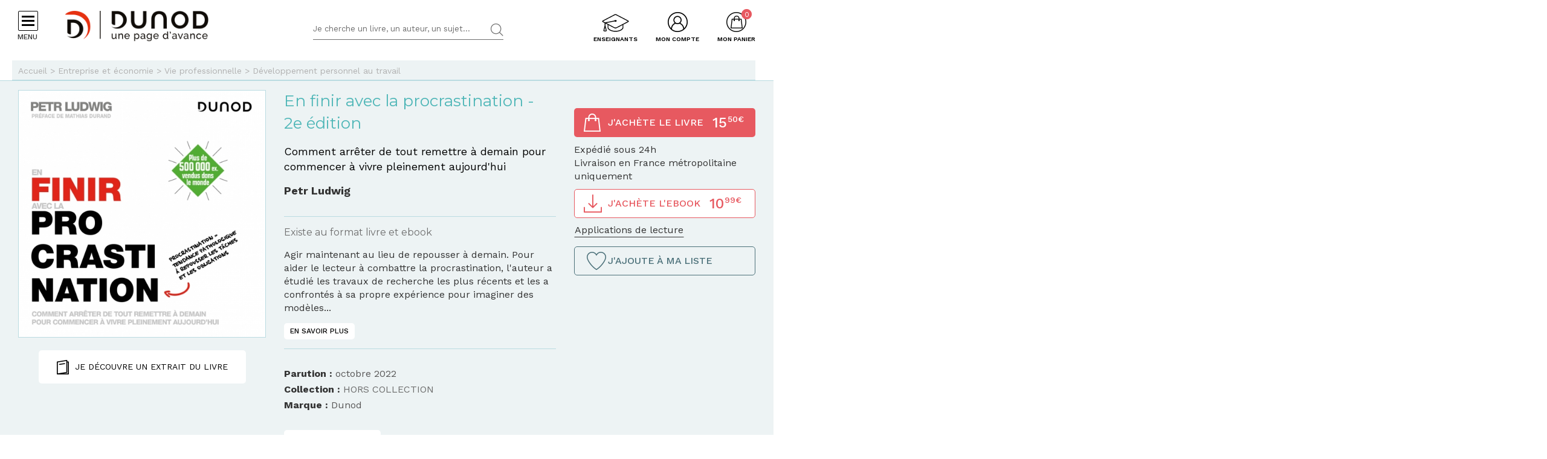

--- FILE ---
content_type: text/html; charset=utf-8
request_url: https://www.dunod.com/entreprise-et-economie/en-finir-avec-procrastination-comment-arreter-tout-remettre-demain-pour
body_size: 24991
content:
<!DOCTYPE html>
<html lang="fr" dir="ltr"
  xmlns:og="http://ogp.me/ns#">
<head>
  <!--[if IE]><![endif]-->
<meta http-equiv="Content-Type" content="text/html; charset=utf-8" />
<link rel="shortcut icon" href="https://www.dunod.com/sites/all/themes/dunod/favicon.ico" type="image/vnd.microsoft.icon" />
<meta name="tdm-reservation" content="1" />
<script type="text/javascript">window.gdprAppliesGlobally=true;(function(){function a(e){if(!window.frames[e]){if(document.body&&document.body.firstChild){var t=document.body;var n=document.createElement("iframe");n.style.display="none";n.name=e;n.title=e;t.insertBefore(n,t.firstChild)}
else{setTimeout(function(){a(e)},5)}}}function e(n,r,o,c,s){function e(e,t,n,a){if(typeof n!=="function"){return}if(!window[r]){window[r]=[]}var i=false;if(s){i=s(e,t,n)}if(!i){window[r].push({command:e,parameter:t,callback:n,version:a})}}e.stub=true;function t(a){if(!window[n]||window[n].stub!==true){return}if(!a.data){return}
var i=typeof a.data==="string";var e;try{e=i?JSON.parse(a.data):a.data}catch(t){return}if(e[o]){var r=e[o];window[n](r.command,r.parameter,function(e,t){var n={};n[c]={returnValue:e,success:t,callId:r.callId};a.source.postMessage(i?JSON.stringify(n):n,"*")},r.version)}}
if(typeof window[n]!=="function"){window[n]=e;if(window.addEventListener){window.addEventListener("message",t,false)}else{window.attachEvent("onmessage",t)}}}e("__tcfapi","__tcfapiBuffer","__tcfapiCall","__tcfapiReturn");a("__tcfapiLocator");(function(e){
var t=document.createElement("script");t.id="spcloader";t.type="text/javascript";t.async=true;t.src="https://sdk.privacy-center.org/"+e+"/loader.js?target="+document.location.hostname;t.charset="utf-8";var n=document.getElementsByTagName("script")[0];n.parentNode.insertBefore(t,n)})("a6aa1a48-a18c-4d91-8e3a-2d4a1ef9ec9a")})();</script><meta content="IE=edge,chrome=1" http-equiv="X-UA-Compatible" />
<meta content="width=device-width, user-scalable=no, initial-scale=1.0, minimum-scale=1.0, maximum-scale=1.0" name="viewport" />
<meta content="AgjmAIHKJJvIJ2cK0UphnkgRQtTRpZplbAccdYj-i4g" name="google-site-verification" />
<meta name="description" content="Agir maintenant au lieu de repousser à demain.Pour aider le lecteur à combattre la procrastination, l&#039;auteur a étudié les travaux de recherche les plus récen..." />
<link rel="canonical" href="https://www.dunod.com/entreprise-et-economie/en-finir-avec-procrastination-comment-arreter-tout-remettre-demain-pour" />
<link rel="shortlink" href="https://www.dunod.com/node/62538" />
<meta property="og:type" content="book" />
<meta property="og:site_name" content="Dunod" />
<meta property="og:title" content="En finir avec la procrastination" />
<meta property="og:url" content="https://www.dunod.com/entreprise-et-economie/en-finir-avec-procrastination-comment-arreter-tout-remettre-demain-pour" />
<meta property="og:description" content="Agir maintenant au lieu de repousser à demain.Pour aider le lecteur à combattre la procrastination, l&#039;auteur a étudié les travaux de recherche les plus récents et les a confrontés à sa propre expérience pour imaginer des modèles simples, sous la..." />
<meta property="og:updated_time" content="2026-01-21T11:20:23+01:00" />
<meta property="og:image" content="https://www.dunod.com/sites/default/files/styles/full/public/thumbnails/image/9782100846115-001-X.jpeg" />
<meta property="og:image:width" content="1400" />
<meta property="og:image:height" content="1400" />
<meta name="twitter:card" content="summary_large_image" />
<meta name="twitter:url" content="https://www.dunod.com/entreprise-et-economie/en-finir-avec-procrastination-comment-arreter-tout-remettre-demain-pour" />
<meta name="twitter:description" content="Agir maintenant au lieu de repousser à demain.Pour aider le lecteur à combattre la procrastination, l&#039;auteur a étudié les travaux de recherche les plus récents et les a confrontés à sa propre" />
<meta name="twitter:title" content="En finir avec la procrastination" />
<meta name="twitter:image" content="https://www.dunod.com/sites/default/files/styles/full/public/thumbnails/image/9782100846115-001-X.jpeg" />
<meta name="twitter:image:width" content="1400" />
<meta name="twitter:image:height" content="1400" />
<meta property="article:published_time" content="2026-01-21T11:20:23+01:00" />
<meta property="article:modified_time" content="2026-01-21T11:20:23+01:00" />
  <title>En finir avec la procrastination - Comment arrêter de tout remettre à demain pour commencer à vivre pleinement aujourd'hui - Livre et ebook Développement personnel au travail de Petr Ludwig - Dunod</title>
  <link type="text/css" rel="stylesheet" href="/sites/default/files/advagg_css/css__8mUgtdpsmyTE6_HnNdKIUU1EVehXZNkDegINSJGFONo__d-VzHgzJEq131pM_qp-4zBbxDBMb7W697MgdMxirrzI__X327oPIakt7lJDYZk1u9JJap3Wxuf4z39kRXgGJQ--I.css" media="all" />
<link type="text/css" rel="stylesheet" href="/sites/default/files/advagg_css/css__9FODXrEtntKS2p5TvtTcU_F-mMo8daQwyVHwAEvUIps__owE1qDjZeYmDCmAJraQgZjOMOVIavMdjSliAxtSyZMc__X327oPIakt7lJDYZk1u9JJap3Wxuf4z39kRXgGJQ--I.css" media="print" />
<link type="text/css" rel="stylesheet" href="/sites/default/files/advagg_css/css__mn06S9Kpk7M2XBKYkxycoo1SDEvW5WM_LLL_Xd_fFrc__KL9fbWPuy1w7FTOJbl6O-OKiDC0zANERthXhZ7dFf50__X327oPIakt7lJDYZk1u9JJap3Wxuf4z39kRXgGJQ--I.css" media="screen" />
  <script type="text/javascript" src="/sites/default/files/advagg_js/js__HtXj1bmcuZS246Ya4NZDMFBizUZV-iKZK6wV8wELBLg__FXg_pXisn7lmsKGAPFfGKb0YgZGLZTic2aBK1_IPGOk__X327oPIakt7lJDYZk1u9JJap3Wxuf4z39kRXgGJQ--I.js"></script>
<script type="text/javascript" src="/sites/default/files/advagg_js/js__kjEdPT3y7lyqV1kBfpJuGWvlWw7H6hVe1LTIiDsi9bg__4xDbmF8Fd9E2CjEVMrY31W1pK5gGzace2bV_ahZk_sk__X327oPIakt7lJDYZk1u9JJap3Wxuf4z39kRXgGJQ--I.js"></script>
<script type="text/javascript" src="/sites/default/files/advagg_js/js__fIX34OXVx_PTMM7xNv5VTwAgmztqgs9WQPphvX97xXs__CrDs0gTQjXRmIST104WLbMxjUwqV3qxK8mdk6arzCqU__X327oPIakt7lJDYZk1u9JJap3Wxuf4z39kRXgGJQ--I.js"></script>
<script type="text/javascript" src="/sites/default/files/advagg_js/js__ILcDTlNIroDg6fLpLx5XaE24njreDs0cp5j56OwbVDM__XC3V27iHliKd0yiaNPErYzWLPaQY4CdbjGE_Z6-oOi0__X327oPIakt7lJDYZk1u9JJap3Wxuf4z39kRXgGJQ--I.js"></script>
<script type="text/javascript" src="/sites/default/files/advagg_js/js__9WmkgzgniMBrkdhkztMcdotvtdGEdQLAIiPKjcGOurw__VhGzEKsPftG-AMuxc6OXPl_uZbtIr4HegmGggahHXQ0__X327oPIakt7lJDYZk1u9JJap3Wxuf4z39kRXgGJQ--I.js"></script>
<script type="text/javascript">
<!--//--><![CDATA[//><!--
document.createElement( "picture" );
//--><!]]>
</script>
<script type="text/javascript" src="/sites/default/files/advagg_js/js__uiIKgmLha6RN535Kr51ZoOFZYIr2WU-S2gvHyxhU_cI__MhvPko3Bqfuhj9vSBQ4jx2rs4QkfWDM497m58wcgSvk__X327oPIakt7lJDYZk1u9JJap3Wxuf4z39kRXgGJQ--I.js"></script>
<script type="text/javascript">
<!--//--><![CDATA[//><!--
// GTM dataLayer start
window.dataLayer = window.dataLayer || [];
var WasabiTaggage = WasabiTaggage || {};
WasabiTaggage.data = {"page_category_level_1":"Entreprise et \u00e9conomie","page_template":"Page produit","page_subtemplate":"Page produit","contains_error_info":false,"contains_form_info":false,"form_name":null,"form_is_confirmation":false,"form_is_in_error":false,"contains_list_products":false,"contains_product_info":true,"contains_checkout_info":false,"contains_purchase_info":false,"list_is_search_results":false,"teenager_content":0,"page_type":"livre","product_id":"33178","product_name":"En finir avec la procrastination","product_category_level_1":"Entreprise et \u00e9conomie","product_category_level_2":"Vie professionnelle","product_category_level_3":"D\u00e9veloppement personnel au travail","product_category_level_4":"Tout public","product_isbn":"9782100846115","product_author":"Petr Ludwig","product_publication_date":"2022","product_publication_date_full":"2022-10-25T20:00:00+0000","product_collection":"HORS COLLECTION","product_brand":"Dunod","product_price":14.69,"product_type":"papier","product_currency":"euro","product_is_in_launch_offer":false,"product_is_in_stock":true,"product_has_video":false,"product_has_extract":true,"product_has_additional_material":true,"book_type":["papier","ebook"],"book_ean_ebook":"9782100850365","book_datepublished":"","book_price":15.5,"book_price_ebook":10.99,"book_author":"petr ludwig","book_publisher":"dunod","book_ean":"9782100846115","book_title":"en finir avec la procrastination","page_category":"entreprise et economie","page_subcategory":"vie professionnelle","remote_addr":"3.20.225.63","environment":"prod","ua":"UA-18469018-1","user_type":"Visiteur","contains_user_info":false,"lang":"fr"};
dataLayer.push(WasabiTaggage.data);
//--><!]]>
</script>
<script type="text/javascript">
<!--//--><![CDATA[//><!--
// Google Tag Manager
(function(w,d,s,l,i){w[l]=w[l]||[];w[l].push({'gtm.start':
new Date().getTime(),event:'gtm.js'});var f=d.getElementsByTagName(s)[0],
j=d.createElement(s),dl=l!='dataLayer'?'&l='+l:'';j.async=true;j.src=
'https://www.googletagmanager.com/gtm.js?id='+i+dl;f.parentNode.insertBefore(j,f);
})(window,document,'script','dataLayer','GTM-K4TLZCN');
//--><!]]>
</script>
<script type="text/javascript" src="https://www.youtube.com/iframe_api"></script>
<script type="text/javascript" src="/sites/default/files/advagg_js/js__h6uWhhjpTFi9HE7cG3NL4B6x_ry1tM8fWmL6Vf4qMVQ__LoZrsgv2fjtQNrCU1DtusR-oe-rzCKuWMNZ89wt6frA__X327oPIakt7lJDYZk1u9JJap3Wxuf4z39kRXgGJQ--I.js"></script>
<script type="text/javascript">
<!--//--><![CDATA[//><!--
jQuery.extend(Drupal.settings, {"basePath":"\/","pathPrefix":"","setHasJsCookie":0,"ajaxPageState":{"theme":"dunod","theme_token":"KObdq94PdtJfN5BEkQPQS2eZsMUoFDZ5ebSavqRAJkM","jquery_version":"1.10","css":{"modules\/system\/system.base.css":1,"modules\/system\/system.menus.css":1,"modules\/system\/system.messages.css":1,"modules\/system\/system.theme.css":1,"misc\/ui\/jquery.ui.core.css":1,"misc\/ui\/jquery.ui.theme.css":1,"modules\/comment\/comment.css":1,"sites\/all\/modules\/contrib\/date\/date_api\/date.css":1,"sites\/all\/modules\/contrib\/date\/date_popup\/themes\/datepicker.1.7.css":1,"modules\/field\/theme\/field.css":1,"sites\/all\/modules\/contrib\/geofield_gmap\/geofield_gmap.css":1,"sites\/all\/modules\/contrib\/logintoboggan\/logintoboggan.css":1,"sites\/all\/modules\/contrib\/scald\/modules\/fields\/mee\/css\/editor-global.css":1,"modules\/node\/node.css":1,"sites\/all\/modules\/contrib\/picture\/picture_wysiwyg.css":1,"sites\/all\/modules\/contrib\/scald_file\/scald_file.css":1,"sites\/all\/modules\/contrib\/scald_iframe\/scald_iframe.css":1,"modules\/user\/user.css":1,"sites\/all\/modules\/contrib\/views\/css\/views.css":1,"sites\/all\/modules\/contrib\/ckeditor\/css\/ckeditor.css":1,"sites\/all\/modules\/contrib\/ctools\/css\/ctools.css":1,"sites\/all\/modules\/contrib\/linkedin\/linkedin_auth\/linkedin_auth.css":1,"sites\/all\/modules\/contrib\/ctools\/css\/modal.css":1,"sites\/all\/themes\/prime\/stylesheets\/prime_style.css":1,"sites\/all\/themes\/dunod\/stylesheets\/dunod_style.css":1,"sites\/all\/themes\/prime\/stylesheets\/prime_print.css":1,"sites\/all\/themes\/dunod\/stylesheets\/dunod_print.css":1,"sites\/all\/themes\/dunod\/javascripts\/vendor\/colorbox\/example1\/colorbox.css":1},"js":{"sites\/all\/modules\/contrib\/picture\/picturefill2\/picturefill.min.js":1,"sites\/all\/modules\/contrib\/picture\/picture.min.js":1,"sites\/all\/modules\/custom\/dunod_social\/dunod_social.js":1,"sites\/all\/modules\/contrib\/jquery_update\/replace\/jquery\/1.10\/jquery.min.js":1,"misc\/jquery-extend-3.4.0.js":1,"misc\/jquery-html-prefilter-3.5.0-backport.js":1,"misc\/jquery.once.js":1,"misc\/drupal.js":1,"sites\/all\/modules\/contrib\/jquery_update\/replace\/ui\/ui\/minified\/jquery.ui.core.min.js":1,"sites\/all\/modules\/contrib\/jquery_update\/replace\/ui\/external\/jquery.cookie.js":1,"sites\/all\/modules\/contrib\/jquery_update\/replace\/misc\/jquery.form.min.js":1,"sites\/all\/modules\/custom\/dunod_wasabi\/js\/helpers.js":1,"sites\/all\/modules\/custom\/dunod_wasabi\/js\/form_error.js":1,"sites\/all\/modules\/custom\/dunod_wasabi\/js\/behaviors.js":1,"sites\/all\/modules\/custom\/dunod_wasabi\/js\/auto_taggage.js":1,"sites\/all\/modules\/contrib\/field_group\/horizontal-tabs\/horizontal-tabs.js":1,"misc\/form.js":1,"misc\/ajax.js":1,"sites\/all\/modules\/contrib\/jquery_update\/js\/jquery_update.js":1,"sites\/all\/modules\/contrib\/geofield_gmap\/geofield_gmap.js":1,"public:\/\/languages\/fr_kjzi7txtJ5n_-a3WLXGC6roVObjMt1oMZ1cNLJJLP7U.js":1,"misc\/progress.js":1,"sites\/all\/modules\/contrib\/ctools\/js\/modal.js":1,"https:\/\/www.youtube.com\/iframe_api":1,"sites\/all\/modules\/contrib\/antibot\/js\/antibot.js":1,"sites\/all\/modules\/custom\/dunod_user\/js\/dunod_user_login_block.js":1,"sites\/all\/modules\/contrib\/field_group\/field_group.js":1,"sites\/all\/themes\/prime\/javascripts\/prime.js":1,"sites\/all\/themes\/dunod\/javascripts\/vendor\/checkmobile.js":1,"sites\/all\/themes\/dunod\/javascripts\/vendor\/waypoints\/jquery.waypoints.min.js":1,"sites\/all\/themes\/dunod\/javascripts\/vendor\/slick\/slick.min.js":1,"sites\/all\/themes\/dunod\/javascripts\/vendor\/pscrollbar\/perfect-scrollbar.min.js":1,"sites\/all\/themes\/dunod\/javascripts\/vendor\/stepper\/jquery.fs.stepper.js":1,"sites\/all\/themes\/dunod\/javascripts\/vendor\/custom-scrollbar\/jquery.custom-scrollbar.min.js":1,"sites\/all\/themes\/dunod\/javascripts\/vendor\/selectize\/selectize.min.js":1,"sites\/all\/themes\/dunod\/javascripts\/vendor\/masonry\/masonry.pkgd.min.js":1,"sites\/all\/themes\/dunod\/javascripts\/vendor\/animateNumber\/jquery.animateNumber.min.js":1,"sites\/all\/themes\/dunod\/javascripts\/vendor\/colorbox\/jquery.colorbox-min.js":1,"sites\/all\/themes\/dunod\/javascripts\/vendor\/desandro\/imagesloaded.pkgd.min.js":1,"sites\/all\/themes\/dunod\/javascripts\/youtube.js":1,"sites\/all\/themes\/dunod\/javascripts\/scripts.js":1,"sites\/all\/themes\/dunod\/javascripts\/commerce.js":1,"sites\/all\/themes\/dunod\/javascripts\/didomi.js":1}},"field_group":{"div":"teaser","htab":"full","htabs":"full"},"CToolsModal":{"loadingText":"En cours de chargement...","closeText":"Fermer la fen\u00eatre","closeImage":"\u003Cimg src=\u0022https:\/\/www.dunod.com\/sites\/all\/modules\/contrib\/ctools\/images\/icon-close-window.png\u0022 alt=\u0022Fermer la fen\u00eatre\u0022 title=\u0022Fermer la fen\u00eatre\u0022 \/\u003E","throbber":"\u003Cimg src=\u0022https:\/\/www.dunod.com\/sites\/all\/modules\/contrib\/ctools\/images\/throbber.gif\u0022 alt=\u0022En cours de chargement\u0022 title=\u0022En cours de chargement...\u0022 \/\u003E"},"playerCallbackUrl":"ajax\/atom\/%\/video-player","antibot":{"forms":{"user-login-form":{"action":"\/entreprise-et-economie\/en-finir-avec-procrastination-comment-arreter-tout-remettre-demain-pour?destination=node\/62538","key":"12b99d8533907de29858e06d1179132d"}}},"ajax":{"edit-submit":{"callback":"_dunod_user_login_ajax","wrapper":"ajax-messages","method":"html","effect":"fade","event":"click","url":"\/system\/ajax","submit":{"_triggering_element_name":"op","_triggering_element_value":"Je me connecte"}}},"urlIsAjaxTrusted":{"\/system\/ajax":true,"\/entreprise-et-economie\/en-finir-avec-procrastination-comment-arreter-tout-remettre-demain-pour?destination=node\/62538":true},"dunod_sticky_sommaire_infos":{"image":"https:\/\/www.dunod.com\/sites\/default\/files\/styles\/article_vignette_encombrement\/public\/thumbnails\/image\/9782100846115-001-X.jpeg","title":"En finir avec la procrastination"}});
//--><!]]>
</script>
</head>
<body class="html not-front not-logged-in no-sidebars page-node page-node- page-node-62538 node-type-article context-commun context-article context-commun context-article" >
  <div id="skip-link">
    <a href="#main-content" class="element-invisible element-focusable">Aller au contenu principal</a>
  </div>
      <div id="page-wrapper">

    <div id="page">

      <div id="toolbar">
        <section class="section clearfix">
                  </section>
      </div> <!-- /.section, /#toolbar -->
      <header id="header">
        <section class="section clearfix">

          <div class="hamburger">
            <div class="hamburger-icon">
              <span></span>
              <span></span>
              <span></span>
              <span></span>
            </div>
            <div class="hlabel">Menu</div>
          </div>

                      <a href="/" title="Accueil" rel="home" class="logo" data-wasabi-action-code="header_logo" data-wasabi-ga-category="Header" data-wasabi-ga-action="Logo" data-wasabi-ga-label="Clic">
            <img src="https://www.dunod.com/sites/all/themes/dunod/logo-2020.png" alt="Accueil" />
            </a>
          
          
          <a href="#" class="mobile-search">&nbsp;</a>

          


            <div class="region region-header">
    <!-- Google Tag Manager (noscript) -->
<noscript><iframe src="https://www.googletagmanager.com/ns.html?id=GTM-K4TLZCN"
height="0" width="0" style="display:none;visibility:hidden"></iframe></noscript>
<!-- End Google Tag Manager (noscript) --><div id="block-dunod-search-search" class="block block-dunod-search">

    
  <div class="content">
    <form method="GET" action="/recherche" accept-charset="UTF-8"><div><div class="form-item form-type-textfield form-item-text">
  <label class="element-invisible">Termes de recherches </label>
 <input placeholder="Je cherche un livre, un auteur, un sujet..." type="text" name="text" size="60" maxlength="128" class="form-text" />
</div>
<input type="submit" value="Rechercher" class="form-submit" /></div></form>  </div>
</div>
<div id="block-dunod-commerce-cart" class="block block-dunod-commerce">

    <div  class="titre" data-wasabi-action-code="header_monpanier" data-wasabi-ga-category="Header" data-wasabi-ga-label="Clic"><span>Mon panier</span></div>
  
  <div class="content">
    <div class="cart-summary cart-empty"><a class="cart-toggle" href="/cart"><span class="count">0</span></a></div><div class="cart-items"><div class="cart-header"><div class="titre"></div>
<span class="close">X</span></div><div class="products">Mon panier est vide.</div>
</div>  </div>
</div>
<div id="block-dunod-user-user-login-block" class="block block-dunod-user">

    <div  data-wasabi-action-code="header_moncompte" data-wasabi-ga-category="Header" data-wasabi-ga-action="Mon compte" data-wasabi-ga-label="Clic" class="titre"><span>Mon compte</span></div>
  
  <div class="content">
    <div class="user-login-block"><div class="left"><div class="titre">C'est ma première visite</div>
<div class="item-list"><ul><li class="first">Bénéficiez d'un compte unique sur web, mobile ou tablette</li>
<li>Simplifiez-vous la commande</li>
<li>Accédez plus rapidement aux "+ en ligne"</li>
<li>Recevez des invitations à de nombreux événements</li>
<li>Soyez informé des nouveautés et de l'actu des auteurs et recevez les communications de Dunod</li>
<li class="last">Livraison en France métropolitaine uniquement</li>
</ul></div><a href="/user/register" class="creer-compte">Je crée mon compte</a><div class="titre enseignant">Enseignant ?</div>
<div class="item-list"><ul><li class="first last">Découvrez l'Espace Enseignants du Supérieur et les offres qui vous sont réservées</li>
</ul></div><a href="https://enseignants.dunod.com" class="creer-compte" target="_blank">Je découvre</a></div><div class="right"><noscript>
  <style>form.antibot { display: none !important; }</style>
  <div class="antibot-no-js antibot-message antibot-message-warning messages warning">
    You must have JavaScript enabled to use this form.  </div>
</noscript>
<span class="close">X</span><form data-form-name="Connexion" class="antibot" action="/antibot" method="post" id="user-login-form" accept-charset="UTF-8"><div><div class="titre">On se connait déjà ? Bienvenue !</div>
<input type="hidden" name="form_build_id" value="form-xjFulmPTMGBYOein1qoSltV_AY1NEskGKIa3UivZDxU" />
<input type="hidden" name="form_id" value="user_login_block" />
<input type="hidden" name="antibot_key" value="" />
<div class="ajax-messages"></div><input type="hidden" name="destination" value="node/62538" />
<div class="form-item form-type-textfield form-item-name">
  <label for="edit-name">Mon e-mail <span class="form-required" title="Ce champ est requis.">*</span></label>
 <input type="text" id="edit-name" name="name" value="" size="15" maxlength="60" class="form-text required" />
</div>
<div class="form-item form-type-password form-item-pass">
  <label for="edit-pass">Mon mot de passe <span class="form-required" title="Ce champ est requis.">*</span></label>
 <input type="password" autocomplete="off" id="edit-pass" name="pass" size="15" maxlength="128" class="form-text required" />
</div>
<div class="form-item form-type-checkbox form-item-remember-me">
 <input type="checkbox" id="edit-remember-me" name="remember_me" value="1" class="form-checkbox" />  <label class="option" for="edit-remember-me">Je reste connecté </label>

</div>
<div class="form-actions form-wrapper" id="edit-actions"><input type="submit" id="edit-submit" name="op" value="Je me connecte" class="form-submit" /></div><div class="forgot-password"><a href="/user/password">Mot de passe oublié ?</a></div><fieldset class="social-login form-wrapper" id="edit-social"><legend><span class="fieldset-legend">ou</span></legend><div class="fieldset-wrapper"><ul class="social-networks"><li><input class="edit-social-link-facebook form-submit" data-wasabi-action-code="checkout_connexion_2_mode" data-wasabi-ga-action="Popin_Connexion 2" data-wasabi-ga-label="Mode de connexion rapide_Facebook" type="submit" id="edit-social-link-facebook" name="op" value="Se connecter avec Facebook" /></li><li><input id="linked-button" data-button-href="/linkedin/login/0" class="edit-social-link-linkedin form-submit" data-wasabi-action-code="checkout_connexion_2_mode" data-wasabi-ga-action="Popin_Connexion 2" data-wasabi-ga-label="Mode de connexion rapide_Linkedin" type="submit" name="op" value="Se connecter avec Linkedin" /></li></ul></div></fieldset>
<a href="https://www.facebook.com/v2.5/dialog/oauth?client_id=1818951151658533&amp;redirect_uri=https%3A//www.dunod.com/fboauth/connect&amp;display=popup&amp;scope=email" class="facebook-action-connect fboauth-popup element-invisible">FB connect</a></div></form></div></div>  </div>
</div>
<div id="block-dunod-common-espace-enseignants" class="block block-dunod-common">

    
  <div class="content">
    <a href="/enseignants" class="espace-enseignants" title="Espace enseignants du supérieur" data-wasabi-action-code="header_espace_enseignants" data-wasabi-ga-category="Header" data-wasabi-ga-action="Espace enseignants du supérieur" data-wasabi-ga-label="Clic">Enseignants</a>  </div>
</div>
<div id="block-dunod-search-liens-rapides" class="block block-dunod-search">

    <div  class="titre">Liens rapides</div>
  
  <div class="content">
    <div class="item-list"><ul><li class="thematique-15209 first"><a href="/sciences-techniques">Sciences &amp; Techniques</a></li>
<li class="thematique-15210"><a href="/entreprise-et-economie">Entreprise et économie</a></li>
<li class="thematique-15211"><a href="/sciences-humaines-et-sociales">Sciences humaines et sociales</a></li>
<li class="thematique-15212"><a href="/histoire-geographie-et-sciences-politiques">Histoire, Géographie et Sciences politiques</a></li>
<li class="thematique-15213"><a href="/prepas-concours">Prépas &amp; Concours</a></li>
<li class="thematique-15214"><a href="/lettres-et-arts">Lettres et Arts</a></li>
<li class="thematique-15215 last"><a href="/vie-pratique">Vie pratique</a></li>
</ul></div>  </div>
</div>
  </div>

        </section>
      </header> <!-- /.section, /#header -->
      <div id="header-cart">
        <section class="section clearfix">
          <div class="container">
                        <div class="cart-logo"><a href="/"><img src="https://www.dunod.com/sites/all/themes/dunod/logo-2020.png" alt="Accueil"></a></div>
                      </div>
        </section>
      </div>

      <!-- navigation -->
            <nav id="navigation">
        <div class="navcont">
          <div class="region region-sidebar">
    <div id="block-dunod-common-menu-principal-thematiques" class="block block-dunod-common">

    
  <div class="content">
    <div class="menu-thematiques"><div class="item-list"><ul><li class="thematique-15209 first"><a href="/thematique/sciences-techniques" class="menu-link">Sciences &amp; Techniques</a></li>
<li class="thematique-15210"><a href="/thematique/entreprise-et-economie" class="menu-link">Entreprise et économie</a></li>
<li class="thematique-15211"><a href="/thematique/sciences-humaines-et-sociales" class="menu-link">Sciences humaines et sociales</a></li>
<li class="thematique-15212"><a href="/thematique/histoire-geographie-et-sciences-politiques" class="menu-link">Histoire, Géographie et Sciences politiques</a></li>
<li class="thematique-15213"><a href="/thematique/prepas-concours" class="menu-link">Prépas &amp; Concours</a></li>
<li class="thematique-15214"><a href="/thematique/lettres-et-arts" class="menu-link">Lettres et Arts</a></li>
<li class="thematique-15215 last"><a href="/thematique/vie-pratique" class="menu-link">Vie pratique</a></li>
</ul></div></div><div class="menu-principal"><div class="item-list"><ul><li class="dernieres-parutions first"><a href="/recherche/etat/Nouveaut%C3%A9" class="menu-link">Dernières parutions</a></li>
<li class="meilleures-ventes"><a href="/recherche/etat/Meilleure%20vente" class="menu-link">Meilleures ventes</a></li>
<li class="actualites"><a href="/type/publication" class="menu-link">Actualités</a></li>
<li class="espace-enseignants"><a href="https://www.dunod.com/enseignants" class="menu-link">Espace enseignants</a></li>
<li class="espace-presse"><a href="/relation-presse" class="menu-link">Espace presse</a></li>
<li class="dunod-formation"><a href="https://dunod-formation.com/" class="menu-link">Dunod Formation</a></li>
<li class="latelier-dunod"><a href="/atelier-dunod-edition-livres-sur-mesure" class="menu-link">L&#039;Atelier Dunod</a></li>
<li class="droits-derives-subsidiary-rights"><a href="/droits-etrangers-et-derives" class="menu-link">Droits dérivés / Subsidiary rights</a></li>
<li class="newsletters"><a href="/newsletters" class="menu-link">Newsletters</a></li>
<li class="librairies"><a href="/librairies" class="menu-link">Librairies</a></li>
<li class="contactez-nous"><a href="/contacts" class="menu-link">Contactez-nous</a></li>
<li class="aide last"><a href="/aide" class="menu-link">Aide</a></li>
</ul></div></div>  </div>
</div>
<div id="block-dunod-common-menu-sous-thematiques" class="block block-dunod-common">

    
  <div class="content">
    <div class="sous-thematique-block sciences-techniques-sous-thematique-block thematique-15209"><div class="sous-thematiques-header"><div class="voir-tout"><a href="/sciences-techniques">Voir tout <span class="label-title">Sciences &amp; Techniques</span></a><a href="/" class="close-sub-menu toggle-js toggle-always-js" data-toggle-class="sub-menu-opened-js">X</a></div></div><div class="sous-thematiques-content"><div class="sujets"><div class="title">Sujet</div>
<div class="item-list"><ul><li class="first"><a href="/thematique/sciences-techniques/sciences-fondamentales">Sciences fondamentales</a></li>
<li><a href="/thematique/sciences-techniques/technique-et-sciences-appliquees">Technique et sciences appliquées</a></li>
<li class="last"><a href="/thematique/sciences-techniques/informatique">Informatique</a></li>
</ul></div></div><div class="a-la-une"><div class="title">A la une</div>
<div class="item-list"><ul><li class="first"><a href="/construisons-aujourd-hui-informatique-demain">Construisons aujourd’hui l’informatique de demain</a></li>
<li><a href="/petits-experts-sciences-essentiel-en-fiches-illustrees">Les petits experts SCIENCES L’essentiel en fiches illustrées !</a></li>
<li class="last"><a href="/tousmakers">TousMakers</a></li>
</ul></div><div class="articles livres"><div id="node-66839" class="node node-article node-article-petit-bloc clearfix">

  
  
  <div class="content">
    <a href="/sciences-techniques/equations-differentielles-cours-et-exercices-corriges" data-thematiques="Sciences &amp; Techniques_Sciences fondamentales" data-title="Équations différentielles" data-sku="9782100880829" data-product="{&quot;product_id&quot;:&quot;37864&quot;,&quot;product_name&quot;:&quot;\u00c9quations diff\u00e9rentielles&quot;,&quot;product_category_level_1&quot;:&quot;Sciences &amp; Techniques&quot;,&quot;product_category_level_2&quot;:&quot;Sciences fondamentales&quot;,&quot;product_category_level_3&quot;:&quot;Math\u00e9matiques&quot;,&quot;product_category_level_4&quot;:&quot;De Bac \u00e0 Bac +3&quot;,&quot;product_isbn&quot;:&quot;9782100880829&quot;,&quot;product_author&quot;:&quot;Robert Eymard, Yannick Vincent&quot;,&quot;product_publication_date&quot;:&quot;2026&quot;,&quot;product_publication_date_full&quot;:&quot;2026-01-13T22:00:00+0000&quot;,&quot;product_collection&quot;:&quot;Sciences Sup&quot;,&quot;product_brand&quot;:&quot;Dunod&quot;,&quot;product_price&quot;:24.64,&quot;product_type&quot;:&quot;papier&quot;,&quot;product_currency&quot;:&quot;euro&quot;,&quot;product_is_in_launch_offer&quot;:false,&quot;product_is_in_stock&quot;:true,&quot;product_has_video&quot;:false,&quot;product_has_extract&quot;:true,&quot;product_has_additional_material&quot;:true,&quot;product_quantity&quot;:1}"><div class="field field-name-field-media-principal field-type-atom-reference field-label-hidden"><div class="field-items"><div class="field-item even"><!-- scald=72791:petit --><picture  title="/DUNOD/2025/9782100880829-001-X.jpeg">
<!--[if IE 9]><video style="display: none;"><![endif]-->
<source srcset="https://www.dunod.com/sites/default/files/styles/petit_desktop/public/thumbnails/image/9782100880829-001-X.jpeg 1x" media="(min-width: 768px)" />
<source srcset="https://www.dunod.com/sites/default/files/styles/petit_desktop/public/thumbnails/image/9782100880829-001-X.jpeg 1x" media="(max-width: 767px)" />
<!--[if IE 9]></video><![endif]-->
<img  src="https://www.dunod.com/sites/default/files/styles/petit_desktop/public/thumbnails/image/9782100880829-001-X.jpeg" alt="Équations différentielles" title="/DUNOD/2025/9782100880829-001-X.jpeg" />
</picture><!-- END scald=72791 --></div></div></div><div class="field field-name-title-field field-type-text field-label-hidden"><div class="field-items"><div class="field-item even">Équations différentielles</div></div></div></a>  </div>

  
  
</div>
<div id="node-66892" class="node node-article node-article-petit-bloc clearfix">

  
  
  <div class="content">
    <a href="/sciences-techniques/petite-introduction-theorie-cordes-0" data-thematiques="Sciences &amp; Techniques_Sciences fondamentales" data-title="Petite introduction à la théorie des cordes" data-sku="9782100889570" data-product="{&quot;product_id&quot;:&quot;37917&quot;,&quot;product_name&quot;:&quot;Petite introduction \u00e0 la th\u00e9orie des cordes&quot;,&quot;product_category_level_1&quot;:&quot;Sciences &amp; Techniques&quot;,&quot;product_category_level_2&quot;:&quot;Sciences fondamentales&quot;,&quot;product_category_level_3&quot;:&quot;Physique&quot;,&quot;product_category_level_4&quot;:&quot;Tout public&quot;,&quot;product_isbn&quot;:&quot;9782100889570&quot;,&quot;product_author&quot;:&quot;Julien Bambaggi, Steven S. Gubser&quot;,&quot;product_publication_date&quot;:&quot;2026&quot;,&quot;product_publication_date_full&quot;:&quot;2026-01-13T22:00:00+0000&quot;,&quot;product_collection&quot;:&quot;Dunod Poche&quot;,&quot;product_brand&quot;:&quot;Dunod&quot;,&quot;product_price&quot;:9.38,&quot;product_type&quot;:&quot;papier&quot;,&quot;product_currency&quot;:&quot;euro&quot;,&quot;product_is_in_launch_offer&quot;:false,&quot;product_is_in_stock&quot;:true,&quot;product_has_video&quot;:false,&quot;product_has_extract&quot;:true,&quot;product_has_additional_material&quot;:false,&quot;product_quantity&quot;:1}"><div class="field field-name-field-media-principal field-type-atom-reference field-label-hidden"><div class="field-items"><div class="field-item even"><!-- scald=72855:petit --><picture  title="/DUNOD/2025/9782100889570-001-X.jpeg">
<!--[if IE 9]><video style="display: none;"><![endif]-->
<source srcset="https://www.dunod.com/sites/default/files/styles/petit_desktop/public/thumbnails/image/9782100889570-001-X.jpeg 1x" media="(min-width: 768px)" />
<source srcset="https://www.dunod.com/sites/default/files/styles/petit_desktop/public/thumbnails/image/9782100889570-001-X.jpeg 1x" media="(max-width: 767px)" />
<!--[if IE 9]></video><![endif]-->
<img  src="https://www.dunod.com/sites/default/files/styles/petit_desktop/public/thumbnails/image/9782100889570-001-X.jpeg" alt="Petite introduction à la théorie des cordes" title="/DUNOD/2025/9782100889570-001-X.jpeg" />
</picture><!-- END scald=72855 --></div></div></div><div class="field field-name-title-field field-type-text field-label-hidden"><div class="field-items"><div class="field-item even">Petite introduction à la théorie des cordes</div></div></div></a>  </div>

  
  
</div>
<div id="node-66838" class="node node-article node-article-petit-bloc clearfix">

  
  
  <div class="content">
    <a href="/sciences-techniques/topologie-et-calcul-differentiel" data-thematiques="Sciences &amp; Techniques_Sciences fondamentales" data-title="Topologie et calcul différentiel" data-sku="9782100880812" data-product="{&quot;product_id&quot;:&quot;37863&quot;,&quot;product_name&quot;:&quot;Topologie et calcul diff\u00e9rentiel&quot;,&quot;product_category_level_1&quot;:&quot;Sciences &amp; Techniques&quot;,&quot;product_category_level_2&quot;:&quot;Sciences fondamentales&quot;,&quot;product_category_level_3&quot;:&quot;Math\u00e9matiques&quot;,&quot;product_category_level_4&quot;:&quot;De Bac \u00e0 Bac +3&quot;,&quot;product_isbn&quot;:&quot;9782100880812&quot;,&quot;product_author&quot;:&quot;Philippe Monnier&quot;,&quot;product_publication_date&quot;:&quot;2026&quot;,&quot;product_publication_date_full&quot;:&quot;2026-01-06T22:00:00+0000&quot;,&quot;product_collection&quot;:&quot;Sciences Sup&quot;,&quot;product_brand&quot;:&quot;Dunod&quot;,&quot;product_price&quot;:24.64,&quot;product_type&quot;:&quot;papier&quot;,&quot;product_currency&quot;:&quot;euro&quot;,&quot;product_is_in_launch_offer&quot;:false,&quot;product_is_in_stock&quot;:true,&quot;product_has_video&quot;:false,&quot;product_has_extract&quot;:true,&quot;product_has_additional_material&quot;:true,&quot;product_quantity&quot;:1}"><div class="field field-name-field-media-principal field-type-atom-reference field-label-hidden"><div class="field-items"><div class="field-item even"><!-- scald=72787:petit --><picture  title="/DUNOD/2025/9782100880812-001-X.jpeg">
<!--[if IE 9]><video style="display: none;"><![endif]-->
<source srcset="https://www.dunod.com/sites/default/files/styles/petit_desktop/public/thumbnails/image/9782100880812-001-X.jpeg 1x" media="(min-width: 768px)" />
<source srcset="https://www.dunod.com/sites/default/files/styles/petit_desktop/public/thumbnails/image/9782100880812-001-X.jpeg 1x" media="(max-width: 767px)" />
<!--[if IE 9]></video><![endif]-->
<img  src="https://www.dunod.com/sites/default/files/styles/petit_desktop/public/thumbnails/image/9782100880812-001-X.jpeg" alt="Topologie et calcul différentiel" title="/DUNOD/2025/9782100880812-001-X.jpeg" />
</picture><!-- END scald=72787 --></div></div></div><div class="field field-name-title-field field-type-text field-label-hidden"><div class="field-items"><div class="field-item even">Topologie et calcul différentiel</div></div></div></a>  </div>

  
  
</div>
</div></div></div></div><div class="sous-thematique-block entreprise-et-economie-sous-thematique-block thematique-15210"><div class="sous-thematiques-header"><div class="voir-tout"><a href="/entreprise-et-economie">Voir tout <span class="label-title">Entreprise et économie</span></a><a href="/" class="close-sub-menu toggle-js toggle-always-js" data-toggle-class="sub-menu-opened-js">X</a></div></div><div class="sous-thematiques-content"><div class="sujets"><div class="title">Sujet</div>
<div class="item-list"><ul><li class="first"><a href="/thematique/entreprise-et-economie/economie">Economie</a></li>
<li><a href="/thematique/entreprise-et-economie/gestion-et-administration">Gestion et administration</a></li>
<li><a href="/thematique/entreprise-et-economie/strategie-et-entrepreneuriat">Stratégie et entrepreneuriat</a></li>
<li><a href="/thematique/entreprise-et-economie/management-et-rh">Management et RH</a></li>
<li><a href="/thematique/entreprise-et-economie/marketing-communication-vente">Marketing - Communication - Vente</a></li>
<li class="last"><a href="/thematique/entreprise-et-economie/vie-professionnelle">Vie professionnelle</a></li>
</ul></div></div><div class="a-la-une"><div class="title">A la une</div>
<div class="item-list"><ul><li class="first last"><a href="/petits-experts-points-cles-en-fiches-pratiques">Les Petits Experts : les points clés en fiches pratiques</a></li>
</ul></div><div class="articles livres"><div id="node-66849" class="node node-article node-article-petit-bloc clearfix">

  
  
  <div class="content">
    <a href="/entreprise-et-economie/boite-outils-creation-d-entreprise-2026-67-outils-cles-en-main" data-thematiques="Entreprise et économie_Stratégie et entrepreneuriat" data-title="La boîte à outils de la Création d&#039;entreprise 2026" data-sku="9782100887156" data-product="{&quot;product_id&quot;:&quot;37874&quot;,&quot;product_name&quot;:&quot;La bo\u00eete \u00e0 outils de la Cr\u00e9ation d&#039;entreprise 2026&quot;,&quot;product_category_level_1&quot;:&quot;Entreprise et \u00e9conomie&quot;,&quot;product_category_level_2&quot;:&quot;Strat\u00e9gie et entrepreneuriat&quot;,&quot;product_category_level_3&quot;:&quot;Entrepreneuriat et start-up&quot;,&quot;product_category_level_4&quot;:&quot;Professionnel&quot;,&quot;product_isbn&quot;:&quot;9782100887156&quot;,&quot;product_author&quot;:&quot;Davide Fontana, Georges Kalousis, Catherine L\u00e9ger-Jarniou&quot;,&quot;product_publication_date&quot;:&quot;2026&quot;,&quot;product_publication_date_full&quot;:&quot;2026-01-20T22:00:00+0000&quot;,&quot;product_collection&quot;:&quot;B\u00e0O La Bo\u00eete \u00e0 Outils&quot;,&quot;product_brand&quot;:&quot;Dunod&quot;,&quot;product_price&quot;:25.5,&quot;product_type&quot;:&quot;papier&quot;,&quot;product_currency&quot;:&quot;euro&quot;,&quot;product_is_in_launch_offer&quot;:false,&quot;product_is_in_stock&quot;:true,&quot;product_has_video&quot;:false,&quot;product_has_extract&quot;:true,&quot;product_has_additional_material&quot;:true,&quot;product_quantity&quot;:1}"><div class="field field-name-field-media-principal field-type-atom-reference field-label-hidden"><div class="field-items"><div class="field-item even"><!-- scald=72811:petit --><picture  title="/DUNOD/2025/9782100887156-001-X.jpeg">
<!--[if IE 9]><video style="display: none;"><![endif]-->
<source srcset="https://www.dunod.com/sites/default/files/styles/petit_desktop/public/thumbnails/image/9782100887156-001-X.jpeg 1x" media="(min-width: 768px)" />
<source srcset="https://www.dunod.com/sites/default/files/styles/petit_desktop/public/thumbnails/image/9782100887156-001-X.jpeg 1x" media="(max-width: 767px)" />
<!--[if IE 9]></video><![endif]-->
<img  src="https://www.dunod.com/sites/default/files/styles/petit_desktop/public/thumbnails/image/9782100887156-001-X.jpeg" alt="La boîte à outils de la Création d&#039;entreprise 2026" title="/DUNOD/2025/9782100887156-001-X.jpeg" />
</picture><!-- END scald=72811 --></div></div></div><div class="field field-name-title-field field-type-text field-label-hidden"><div class="field-items"><div class="field-item even">La boîte à outils de la Création d'entreprise 2026</div></div></div></a>  </div>

  
  
</div>
<div id="node-66878" class="node node-article node-article-petit-bloc clearfix">

  
  
  <div class="content">
    <a href="/entreprise-et-economie/droit-immobilier-2026" data-thematiques="Entreprise et économie_Gestion et administration" data-title="Droit de l&#039;immobilier 2026" data-sku="9782100889310" data-product="{&quot;product_id&quot;:&quot;37903&quot;,&quot;product_name&quot;:&quot;Droit de l&#039;immobilier 2026&quot;,&quot;product_category_level_1&quot;:&quot;Entreprise et \u00e9conomie&quot;,&quot;product_category_level_2&quot;:&quot;Gestion et administration&quot;,&quot;product_category_level_3&quot;:&quot;Immobilier&quot;,&quot;product_category_level_4&quot;:&quot;De Bac \u00e0 Bac +3&quot;,&quot;product_isbn&quot;:&quot;9782100889310&quot;,&quot;product_author&quot;:&quot;Emmanuel B\u00e9al dit Rainaldy, Nad\u00e8ge Licoine Hucliez, Muriel Mestre Mahler&quot;,&quot;product_publication_date&quot;:&quot;2026&quot;,&quot;product_publication_date_full&quot;:&quot;2026-01-06T22:00:00+0000&quot;,&quot;product_collection&quot;:&quot;Techniques Tertiaires&quot;,&quot;product_brand&quot;:&quot;Dunod&quot;,&quot;product_price&quot;:15.07,&quot;product_type&quot;:&quot;papier&quot;,&quot;product_currency&quot;:&quot;euro&quot;,&quot;product_is_in_launch_offer&quot;:false,&quot;product_is_in_stock&quot;:true,&quot;product_has_video&quot;:false,&quot;product_has_extract&quot;:true,&quot;product_has_additional_material&quot;:true,&quot;product_quantity&quot;:1}"><div class="field field-name-field-media-principal field-type-atom-reference field-label-hidden"><div class="field-items"><div class="field-item even"><!-- scald=72841:petit --><picture  title="/DUNOD/2025/9782100889310-001-X.jpeg">
<!--[if IE 9]><video style="display: none;"><![endif]-->
<source srcset="https://www.dunod.com/sites/default/files/styles/petit_desktop/public/thumbnails/image/9782100889310-001-X.jpeg 1x" media="(min-width: 768px)" />
<source srcset="https://www.dunod.com/sites/default/files/styles/petit_desktop/public/thumbnails/image/9782100889310-001-X.jpeg 1x" media="(max-width: 767px)" />
<!--[if IE 9]></video><![endif]-->
<img  src="https://www.dunod.com/sites/default/files/styles/petit_desktop/public/thumbnails/image/9782100889310-001-X.jpeg" alt="Droit de l&#039;immobilier 2026" title="/DUNOD/2025/9782100889310-001-X.jpeg" />
</picture><!-- END scald=72841 --></div></div></div><div class="field field-name-title-field field-type-text field-label-hidden"><div class="field-items"><div class="field-item even">Droit de l'immobilier 2026</div></div></div></a>  </div>

  
  
</div>
<div id="node-66862" class="node node-article node-article-petit-bloc clearfix">

  
  
  <div class="content">
    <a href="/entreprise-et-economie/gestion-competences-et-gpec-0" data-thematiques="Entreprise et économie_Management et RH" data-title="Gestion des compétences et GPEC" data-sku="9782100888344" data-product="{&quot;product_id&quot;:&quot;37887&quot;,&quot;product_name&quot;:&quot;Gestion des comp\u00e9tences et GPEC&quot;,&quot;product_category_level_1&quot;:&quot;Entreprise et \u00e9conomie&quot;,&quot;product_category_level_2&quot;:&quot;Management et RH&quot;,&quot;product_category_level_3&quot;:&quot;Ressources humaines&quot;,&quot;product_category_level_4&quot;:&quot;Bac +4\/5&quot;,&quot;product_isbn&quot;:&quot;9782100888344&quot;,&quot;product_author&quot;:&quot;C\u00e9cile Dejoux&quot;,&quot;product_publication_date&quot;:&quot;2026&quot;,&quot;product_publication_date_full&quot;:&quot;2026-01-06T22:00:00+0000&quot;,&quot;product_collection&quot;:&quot;Les Topos&quot;,&quot;product_brand&quot;:&quot;Dunod&quot;,&quot;product_price&quot;:9.48,&quot;product_type&quot;:&quot;papier&quot;,&quot;product_currency&quot;:&quot;euro&quot;,&quot;product_is_in_launch_offer&quot;:false,&quot;product_is_in_stock&quot;:true,&quot;product_has_video&quot;:false,&quot;product_has_extract&quot;:false,&quot;product_has_additional_material&quot;:false,&quot;product_quantity&quot;:1}"><div class="field field-name-field-media-principal field-type-atom-reference field-label-hidden"><div class="field-items"><div class="field-item even"><!-- scald=72825:petit --><picture  title="/DUNOD/2025/9782100888344-001-X.jpeg">
<!--[if IE 9]><video style="display: none;"><![endif]-->
<source srcset="https://www.dunod.com/sites/default/files/styles/petit_desktop/public/thumbnails/image/9782100888344-001-X.jpeg 1x" media="(min-width: 768px)" />
<source srcset="https://www.dunod.com/sites/default/files/styles/petit_desktop/public/thumbnails/image/9782100888344-001-X.jpeg 1x" media="(max-width: 767px)" />
<!--[if IE 9]></video><![endif]-->
<img  src="https://www.dunod.com/sites/default/files/styles/petit_desktop/public/thumbnails/image/9782100888344-001-X.jpeg" alt="Gestion des compétences et GPEC" title="/DUNOD/2025/9782100888344-001-X.jpeg" />
</picture><!-- END scald=72825 --></div></div></div><div class="field field-name-title-field field-type-text field-label-hidden"><div class="field-items"><div class="field-item even">Gestion des compétences et GPEC</div></div></div></a>  </div>

  
  
</div>
</div></div></div></div><div class="sous-thematique-block sciences-humaines-et-sociales-sous-thematique-block thematique-15211"><div class="sous-thematiques-header"><div class="voir-tout"><a href="/sciences-humaines-et-sociales">Voir tout <span class="label-title">Sciences humaines et sociales</span></a><a href="/" class="close-sub-menu toggle-js toggle-always-js" data-toggle-class="sub-menu-opened-js">X</a></div></div><div class="sous-thematiques-content"><div class="sujets"><div class="title">Sujet</div>
<div class="item-list"><ul><li class="first"><a href="/thematique/sciences-humaines-et-sociales/psychologie">Psychologie</a></li>
<li><a href="/thematique/sciences-humaines-et-sociales/soin-et-sante">Soin et santé</a></li>
<li><a href="/thematique/sciences-humaines-et-sociales/accompagnement-et-coaching">Accompagnement et coaching</a></li>
<li><a href="/thematique/sciences-humaines-et-sociales/action-sociale">Action sociale</a></li>
<li><a href="/thematique/sciences-humaines-et-sociales/sociologie">Sociologie</a></li>
<li class="last"><a href="/thematique/sciences-humaines-et-sociales/education-pedagogie">Education. Pédagogie</a></li>
</ul></div></div><div class="articles livres"><div id="node-66861" class="node node-article node-article-petit-bloc clearfix">

  
  
  <div class="content">
    <a href="/sciences-humaines-et-sociales/introduction-psychologie-du-travail-et-organisations-concepts-base-2" data-thematiques="Sciences humaines et sociales_Psychologie" data-title="Introduction à la psychologie du travail et des organisations" data-sku="9782100888108" data-product="{&quot;product_id&quot;:&quot;37886&quot;,&quot;product_name&quot;:&quot;Introduction \u00e0 la psychologie du travail et des organisations&quot;,&quot;product_category_level_1&quot;:&quot;Sciences humaines et sociales&quot;,&quot;product_category_level_2&quot;:&quot;Psychologie&quot;,&quot;product_category_level_3&quot;:&quot;Psychologie sociale&quot;,&quot;product_category_level_4&quot;:&quot;De Bac \u00e0 Bac +3&quot;,&quot;product_isbn&quot;:&quot;9782100888108&quot;,&quot;product_author&quot;:&quot;Claude Louche&quot;,&quot;product_publication_date&quot;:&quot;2026&quot;,&quot;product_publication_date_full&quot;:&quot;2026-01-06T22:00:00+0000&quot;,&quot;product_collection&quot;:&quot;Psycho Sup&quot;,&quot;product_brand&quot;:&quot;Dunod&quot;,&quot;product_price&quot;:23.6,&quot;product_type&quot;:&quot;papier&quot;,&quot;product_currency&quot;:&quot;euro&quot;,&quot;product_is_in_launch_offer&quot;:false,&quot;product_is_in_stock&quot;:true,&quot;product_has_video&quot;:false,&quot;product_has_extract&quot;:true,&quot;product_has_additional_material&quot;:false,&quot;product_quantity&quot;:1}"><div class="field field-name-field-media-principal field-type-atom-reference field-label-hidden"><div class="field-items"><div class="field-item even"><!-- scald=72823:petit --><picture  title="/DUNOD/2025/9782100888108-001-X.jpeg">
<!--[if IE 9]><video style="display: none;"><![endif]-->
<source srcset="https://www.dunod.com/sites/default/files/styles/petit_desktop/public/thumbnails/image/9782100888108-001-X.jpeg 1x" media="(min-width: 768px)" />
<source srcset="https://www.dunod.com/sites/default/files/styles/petit_desktop/public/thumbnails/image/9782100888108-001-X.jpeg 1x" media="(max-width: 767px)" />
<!--[if IE 9]></video><![endif]-->
<img  src="https://www.dunod.com/sites/default/files/styles/petit_desktop/public/thumbnails/image/9782100888108-001-X.jpeg" alt="Introduction à la psychologie du travail et des organisations" title="/DUNOD/2025/9782100888108-001-X.jpeg" />
</picture><!-- END scald=72823 --></div></div></div><div class="field field-name-title-field field-type-text field-label-hidden"><div class="field-items"><div class="field-item even">Introduction à la psychologie du travail et des organisations</div></div></div></a>  </div>

  
  
</div>
<div id="node-66886" class="node node-article node-article-petit-bloc clearfix">

  
  
  <div class="content">
    <a href="/sciences-humaines-et-sociales/injustice-menagere" data-thematiques="Sciences humaines et sociales_Sociologie" data-title="L&#039;injustice ménagère" data-sku="9782100889457" data-product="{&quot;product_id&quot;:&quot;37911&quot;,&quot;product_name&quot;:&quot;L&#039;injustice m\u00e9nag\u00e8re&quot;,&quot;product_category_level_1&quot;:&quot;Sciences humaines et sociales&quot;,&quot;product_category_level_2&quot;:&quot;Sociologie&quot;,&quot;product_category_level_3&quot;:&quot;Sociologie de l&#039;individu et de la famille&quot;,&quot;product_category_level_4&quot;:&quot;Tout public&quot;,&quot;product_isbn&quot;:&quot;9782100889457&quot;,&quot;product_author&quot;:&quot;Isabelle Clair, Sandra Gaviria, Muriel Letrait, Sarra Mougel, Mireille Paris, Fran\u00e7ois de Singly&quot;,&quot;product_publication_date&quot;:&quot;2026&quot;,&quot;product_publication_date_full&quot;:&quot;2026-01-13T22:00:00+0000&quot;,&quot;product_collection&quot;:&quot;Dunod Poche&quot;,&quot;product_brand&quot;:&quot;Dunod&quot;,&quot;product_price&quot;:9.38,&quot;product_type&quot;:&quot;papier&quot;,&quot;product_currency&quot;:&quot;euro&quot;,&quot;product_is_in_launch_offer&quot;:false,&quot;product_is_in_stock&quot;:true,&quot;product_has_video&quot;:false,&quot;product_has_extract&quot;:true,&quot;product_has_additional_material&quot;:false,&quot;product_quantity&quot;:1}"><div class="field field-name-field-media-principal field-type-atom-reference field-label-hidden"><div class="field-items"><div class="field-item even"><!-- scald=72848:petit --><picture  title="/DUNOD/2025/9782100889457-001-X.jpeg">
<!--[if IE 9]><video style="display: none;"><![endif]-->
<source srcset="https://www.dunod.com/sites/default/files/styles/petit_desktop/public/thumbnails/image/9782100889457-001-X.jpeg 1x" media="(min-width: 768px)" />
<source srcset="https://www.dunod.com/sites/default/files/styles/petit_desktop/public/thumbnails/image/9782100889457-001-X.jpeg 1x" media="(max-width: 767px)" />
<!--[if IE 9]></video><![endif]-->
<img  src="https://www.dunod.com/sites/default/files/styles/petit_desktop/public/thumbnails/image/9782100889457-001-X.jpeg" alt="L&#039;injustice ménagère" title="/DUNOD/2025/9782100889457-001-X.jpeg" />
</picture><!-- END scald=72848 --></div></div></div><div class="field field-name-title-field field-type-text field-label-hidden"><div class="field-items"><div class="field-item even">L'injustice ménagère</div></div></div></a>  </div>

  
  
</div>
<div id="node-66848" class="node node-article node-article-petit-bloc clearfix">

  
  
  <div class="content">
    <a href="/sciences-humaines-et-sociales/psychopathologie-du-harcelement" data-thematiques="Sciences humaines et sociales_Psychologie" data-title="Psychopathologie du harcèlement" data-sku="9782100886852" data-product="{&quot;product_id&quot;:&quot;37873&quot;,&quot;product_name&quot;:&quot;Psychopathologie du harc\u00e8lement&quot;,&quot;product_category_level_1&quot;:&quot;Sciences humaines et sociales&quot;,&quot;product_category_level_2&quot;:&quot;Psychologie&quot;,&quot;product_category_level_3&quot;:&quot;Psychologie clinique&quot;,&quot;product_category_level_4&quot;:&quot;Bac +4\/5&quot;,&quot;product_isbn&quot;:&quot;9782100886852&quot;,&quot;product_author&quot;:&quot;Ariane Bilheran&quot;,&quot;product_publication_date&quot;:&quot;2026&quot;,&quot;product_publication_date_full&quot;:&quot;2026-01-01T22:00:00+0000&quot;,&quot;product_collection&quot;:&quot;Univers Psy&quot;,&quot;product_brand&quot;:&quot;Dunod&quot;,&quot;product_price&quot;:26.54,&quot;product_type&quot;:&quot;papier&quot;,&quot;product_currency&quot;:&quot;euro&quot;,&quot;product_is_in_launch_offer&quot;:false,&quot;product_is_in_stock&quot;:true,&quot;product_has_video&quot;:false,&quot;product_has_extract&quot;:true,&quot;product_has_additional_material&quot;:false,&quot;product_quantity&quot;:1}"><div class="field field-name-field-media-principal field-type-atom-reference field-label-hidden"><div class="field-items"><div class="field-item even"><!-- scald=72801:petit --><picture  title="/DUNOD/2025/9782100886852-001-X.jpeg">
<!--[if IE 9]><video style="display: none;"><![endif]-->
<source srcset="https://www.dunod.com/sites/default/files/styles/petit_desktop/public/thumbnails/image/9782100886852-001-X.jpeg 1x" media="(min-width: 768px)" />
<source srcset="https://www.dunod.com/sites/default/files/styles/petit_desktop/public/thumbnails/image/9782100886852-001-X.jpeg 1x" media="(max-width: 767px)" />
<!--[if IE 9]></video><![endif]-->
<img  src="https://www.dunod.com/sites/default/files/styles/petit_desktop/public/thumbnails/image/9782100886852-001-X.jpeg" alt="Psychopathologie du harcèlement" title="/DUNOD/2025/9782100886852-001-X.jpeg" />
</picture><!-- END scald=72801 --></div></div></div><div class="field field-name-title-field field-type-text field-label-hidden"><div class="field-items"><div class="field-item even">Psychopathologie du harcèlement</div></div></div></a>  </div>

  
  
</div>
</div></div></div><div class="sous-thematique-block histoire-geographie-et-sciences-politiques-sous-thematique-block thematique-15212"><div class="sous-thematiques-header"><div class="voir-tout"><a href="/histoire-geographie-et-sciences-politiques">Voir tout <span class="label-title">Histoire, Géographie et Sciences politiques</span></a><a href="/" class="close-sub-menu toggle-js toggle-always-js" data-toggle-class="sub-menu-opened-js">X</a></div></div><div class="sous-thematiques-content"><div class="sujets"><div class="title">Sujet</div>
<div class="item-list"><ul><li class="first"><a href="/thematique/histoire-geographie-et-sciences-politiques/histoire">Histoire</a></li>
<li><a href="/thematique/histoire-geographie-et-sciences-politiques/geographie">Géographie</a></li>
<li class="last"><a href="/thematique/histoire-geographie-et-sciences-politiques/science-politique-et-societe">Science politique et société</a></li>
</ul></div></div><div class="a-la-une"><div class="title">A la une</div>
<div class="item-list"><ul><li class="first"><a href="/avec-portail-les-etudes-superieures-souvrent-a-vous">Avec PORTAIL, les études supérieures s’ouvrent à vous !</a></li>
<li class="last"><a href="/collection-mnemosya-les-grandes-thematiques-de-la-pensee-historienne-contemporaine">MNÉMOSYA - les grandes thématiques de la pensée historienne contemporaine</a></li>
</ul></div><div class="articles livres"><div id="node-66882" class="node node-article node-article-petit-bloc clearfix">

  
  
  <div class="content">
    <a href="/histoire-geographie-et-sciences-politiques/jules-guesde-inventeur-du-marxisme-en-france" data-thematiques="Histoire, Géographie et Sciences politiques_Histoire" data-title="Jules Guesde" data-sku="9782100889389" data-product="{&quot;product_id&quot;:&quot;37907&quot;,&quot;product_name&quot;:&quot;Jules Guesde&quot;,&quot;product_category_level_1&quot;:&quot;Histoire, G\u00e9ographie et Sciences politiques&quot;,&quot;product_category_level_2&quot;:&quot;Histoire&quot;,&quot;product_category_level_3&quot;:&quot;Histoire contemporaine&quot;,&quot;product_category_level_4&quot;:&quot;Tout public&quot;,&quot;product_isbn&quot;:&quot;9782100889389&quot;,&quot;product_author&quot;:&quot;Jean-Numa Ducange&quot;,&quot;product_publication_date&quot;:&quot;2026&quot;,&quot;product_publication_date_full&quot;:&quot;2026-01-13T22:00:00+0000&quot;,&quot;product_collection&quot;:&quot;Dunod Poche&quot;,&quot;product_brand&quot;:&quot;Dunod&quot;,&quot;product_price&quot;:9.38,&quot;product_type&quot;:&quot;papier&quot;,&quot;product_currency&quot;:&quot;euro&quot;,&quot;product_is_in_launch_offer&quot;:false,&quot;product_is_in_stock&quot;:true,&quot;product_has_video&quot;:false,&quot;product_has_extract&quot;:true,&quot;product_has_additional_material&quot;:false,&quot;product_quantity&quot;:1}"><div class="field field-name-field-media-principal field-type-atom-reference field-label-hidden"><div class="field-items"><div class="field-item even"><!-- scald=72844:petit --><picture  title="/DUNOD/2025/9782100889389-001-X.jpeg">
<!--[if IE 9]><video style="display: none;"><![endif]-->
<source srcset="https://www.dunod.com/sites/default/files/styles/petit_desktop/public/thumbnails/image/9782100889389-001-X.jpeg 1x" media="(min-width: 768px)" />
<source srcset="https://www.dunod.com/sites/default/files/styles/petit_desktop/public/thumbnails/image/9782100889389-001-X.jpeg 1x" media="(max-width: 767px)" />
<!--[if IE 9]></video><![endif]-->
<img  src="https://www.dunod.com/sites/default/files/styles/petit_desktop/public/thumbnails/image/9782100889389-001-X.jpeg" alt="Jules Guesde" title="/DUNOD/2025/9782100889389-001-X.jpeg" />
</picture><!-- END scald=72844 --></div></div></div><div class="field field-name-title-field field-type-text field-label-hidden"><div class="field-items"><div class="field-item even">Jules Guesde</div></div></div></a>  </div>

  
  
</div>
<div id="node-66883" class="node node-article node-article-petit-bloc clearfix">

  
  
  <div class="content">
    <a href="/histoire-geographie-et-sciences-politiques/robespierre-portraits-croises-1" data-thematiques="Histoire, Géographie et Sciences politiques_Histoire" data-title="Robespierre" data-sku="9782100889419" data-product="{&quot;product_id&quot;:&quot;37908&quot;,&quot;product_name&quot;:&quot;Robespierre&quot;,&quot;product_category_level_1&quot;:&quot;Histoire, G\u00e9ographie et Sciences politiques&quot;,&quot;product_category_level_2&quot;:&quot;Histoire&quot;,&quot;product_category_level_3&quot;:&quot;Histoire moderne&quot;,&quot;product_category_level_4&quot;:&quot;Tout public&quot;,&quot;product_isbn&quot;:&quot;9782100889419&quot;,&quot;product_author&quot;:&quot;Michel Biard, Philippe Bourdin,  Soci\u00e9t\u00e9 des \u00e9tudes Robespierristes&quot;,&quot;product_publication_date&quot;:&quot;2026&quot;,&quot;product_publication_date_full&quot;:&quot;2026-01-13T22:00:00+0000&quot;,&quot;product_collection&quot;:&quot;Dunod Poche&quot;,&quot;product_brand&quot;:&quot;Dunod&quot;,&quot;product_price&quot;:9.38,&quot;product_type&quot;:&quot;papier&quot;,&quot;product_currency&quot;:&quot;euro&quot;,&quot;product_is_in_launch_offer&quot;:false,&quot;product_is_in_stock&quot;:true,&quot;product_has_video&quot;:false,&quot;product_has_extract&quot;:true,&quot;product_has_additional_material&quot;:false,&quot;product_quantity&quot;:1}"><div class="field field-name-field-media-principal field-type-atom-reference field-label-hidden"><div class="field-items"><div class="field-item even"><!-- scald=72845:petit --><picture  title="/DUNOD/2025/9782100889419-001-X.jpeg">
<!--[if IE 9]><video style="display: none;"><![endif]-->
<source srcset="https://www.dunod.com/sites/default/files/styles/petit_desktop/public/thumbnails/image/9782100889419-001-X.jpeg 1x" media="(min-width: 768px)" />
<source srcset="https://www.dunod.com/sites/default/files/styles/petit_desktop/public/thumbnails/image/9782100889419-001-X.jpeg 1x" media="(max-width: 767px)" />
<!--[if IE 9]></video><![endif]-->
<img  src="https://www.dunod.com/sites/default/files/styles/petit_desktop/public/thumbnails/image/9782100889419-001-X.jpeg" alt="Robespierre" title="/DUNOD/2025/9782100889419-001-X.jpeg" />
</picture><!-- END scald=72845 --></div></div></div><div class="field field-name-title-field field-type-text field-label-hidden"><div class="field-items"><div class="field-item even">Robespierre</div></div></div></a>  </div>

  
  
</div>
<div id="node-66904" class="node node-article node-article-petit-bloc clearfix">

  
  
  <div class="content">
    <a href="/histoire-geographie-et-sciences-politiques/50-idees-recues-sur-etat-du-monde-crise-et-conflits-0" data-thematiques="Histoire, Géographie et Sciences politiques_Science politique et société" data-title="50 idées reçues sur l&#039;état du monde" data-sku="9782200642969" data-product="{&quot;product_id&quot;:&quot;37929&quot;,&quot;product_name&quot;:&quot;50 id\u00e9es re\u00e7ues sur l&#039;\u00e9tat du monde&quot;,&quot;product_category_level_1&quot;:&quot;Histoire, G\u00e9ographie et Sciences politiques&quot;,&quot;product_category_level_2&quot;:&quot;Science politique et soci\u00e9t\u00e9&quot;,&quot;product_category_level_3&quot;:&quot;G\u00e9opolitique et Relations internationales&quot;,&quot;product_category_level_4&quot;:&quot;Tout public&quot;,&quot;product_isbn&quot;:&quot;9782200642969&quot;,&quot;product_author&quot;:&quot;Pascal Boniface&quot;,&quot;product_publication_date&quot;:&quot;2026&quot;,&quot;product_publication_date_full&quot;:&quot;2026-01-06T22:00:00+0000&quot;,&quot;product_collection&quot;:&quot;HORS COLLECTION&quot;,&quot;product_brand&quot;:&quot;Armand Colin&quot;,&quot;product_price&quot;:9.38,&quot;product_type&quot;:&quot;papier&quot;,&quot;product_currency&quot;:&quot;euro&quot;,&quot;product_is_in_launch_offer&quot;:false,&quot;product_is_in_stock&quot;:true,&quot;product_has_video&quot;:false,&quot;product_has_extract&quot;:true,&quot;product_has_additional_material&quot;:false,&quot;product_quantity&quot;:1}"><div class="field field-name-field-media-principal field-type-atom-reference field-label-hidden"><div class="field-items"><div class="field-item even"><!-- scald=72816:petit --><picture  title="/ARMANDCOLIN/2025/9782200642969-001-X.jpeg">
<!--[if IE 9]><video style="display: none;"><![endif]-->
<source srcset="https://www.dunod.com/sites/default/files/styles/petit_desktop/public/thumbnails/image/9782200642969-001-X.jpeg 1x" media="(min-width: 768px)" />
<source srcset="https://www.dunod.com/sites/default/files/styles/petit_desktop/public/thumbnails/image/9782200642969-001-X.jpeg 1x" media="(max-width: 767px)" />
<!--[if IE 9]></video><![endif]-->
<img  src="https://www.dunod.com/sites/default/files/styles/petit_desktop/public/thumbnails/image/9782200642969-001-X.jpeg" alt="50 idées reçues sur l&#039;état du monde" title="/ARMANDCOLIN/2025/9782200642969-001-X.jpeg" />
</picture><!-- END scald=72816 --></div></div></div><div class="field field-name-title-field field-type-text field-label-hidden"><div class="field-items"><div class="field-item even">50 idées reçues sur l'état du monde</div></div></div></a>  </div>

  
  
</div>
</div></div></div></div><div class="sous-thematique-block prepas-concours-sous-thematique-block thematique-15213"><div class="sous-thematiques-header"><div class="voir-tout"><a href="/prepas-concours">Voir tout <span class="label-title">Prépas &amp; Concours</span></a><a href="/" class="close-sub-menu toggle-js toggle-always-js" data-toggle-class="sub-menu-opened-js">X</a></div></div><div class="sous-thematiques-content"><div class="sujets"><div class="title">Sujet</div>
<div class="item-list"><ul><li class="first"><a href="/thematique/prepas-concours/ecoles-d-ingenieurs">Ecoles d&#039;ingénieurs</a></li>
<li><a href="/thematique/prepas-concours/ecoles-management">Ecoles de management</a></li>
<li><a href="/thematique/prepas-concours/expertise-comptable">Expertise comptable</a></li>
<li><a href="/thematique/prepas-concours/fonction-publique">Fonction publique</a></li>
<li><a href="/thematique/prepas-concours/education-nationale">Education nationale</a></li>
<li><a href="/thematique/prepas-concours/sante-social-paramedical">Santé - Social - Paramédical</a></li>
<li><a href="/thematique/prepas-concours/concours-iep">Concours IEP</a></li>
<li class="last"><a href="/thematique/prepas-concours/tous-concours">Tous concours</a></li>
</ul></div></div><div class="a-la-une"><div class="title">A la une</div>
<div class="item-list"><ul><li class="first"><a href="/reussir-capes-et-agregation-d-histoire-geographie-2026">Réussir le CAPES et l’Agrégation d’histoire-géographie 2026</a></li>
<li class="last"><a href="/enseignez-sereinement-toute-annee">Enseignez sereinement toute l&#039;année !</a></li>
</ul></div><div class="articles livres"><div id="node-66866" class="node node-article node-article-petit-bloc clearfix">

  
  
  <div class="content">
    <a href="/prepas-concours/physique-exercices-incontournables-pcsi-exercices-incontournables" data-thematiques="Prépas &amp; Concours_Ecoles d&#039;ingénieurs" data-title="Physique, exercices incontournables, PCSI" data-sku="9782100888979" data-product="{&quot;product_id&quot;:&quot;37891&quot;,&quot;product_name&quot;:&quot;Physique, exercices incontournables, PCSI&quot;,&quot;product_category_level_1&quot;:&quot;Pr\u00e9pas &amp; Concours&quot;,&quot;product_category_level_2&quot;:&quot;Ecoles d&#039;ing\u00e9nieurs&quot;,&quot;product_category_level_3&quot;:&quot;Physique-Chimie&quot;,&quot;product_category_level_4&quot;:&quot;De Bac \u00e0 Bac +3&quot;,&quot;product_isbn&quot;:&quot;9782100888979&quot;,&quot;product_author&quot;:&quot;S\u00e9verine Bagard, Nicolas Simon&quot;,&quot;product_publication_date&quot;:&quot;2026&quot;,&quot;product_publication_date_full&quot;:&quot;2026-01-06T22:00:00+0000&quot;,&quot;product_collection&quot;:&quot;J&#039;int\u00e8gre&quot;,&quot;product_brand&quot;:&quot;Dunod&quot;,&quot;product_price&quot;:23.6,&quot;product_type&quot;:&quot;papier&quot;,&quot;product_currency&quot;:&quot;euro&quot;,&quot;product_is_in_launch_offer&quot;:false,&quot;product_is_in_stock&quot;:true,&quot;product_has_video&quot;:false,&quot;product_has_extract&quot;:true,&quot;product_has_additional_material&quot;:false,&quot;product_quantity&quot;:1}"><div class="field field-name-field-media-principal field-type-atom-reference field-label-hidden"><div class="field-items"><div class="field-item even"><!-- scald=72830:petit --><picture  title="/DUNOD/2025/9782100888979-001-X.jpeg">
<!--[if IE 9]><video style="display: none;"><![endif]-->
<source srcset="https://www.dunod.com/sites/default/files/styles/petit_desktop/public/thumbnails/image/9782100888979-001-X.jpeg 1x" media="(min-width: 768px)" />
<source srcset="https://www.dunod.com/sites/default/files/styles/petit_desktop/public/thumbnails/image/9782100888979-001-X.jpeg 1x" media="(max-width: 767px)" />
<!--[if IE 9]></video><![endif]-->
<img  src="https://www.dunod.com/sites/default/files/styles/petit_desktop/public/thumbnails/image/9782100888979-001-X.jpeg" alt="Physique, exercices incontournables, PCSI" title="/DUNOD/2025/9782100888979-001-X.jpeg" />
</picture><!-- END scald=72830 --></div></div></div><div class="field field-name-title-field field-type-text field-label-hidden"><div class="field-items"><div class="field-item even">Physique, exercices incontournables, PCSI</div></div></div></a>  </div>

  
  
</div>
<div id="node-66876" class="node node-article node-article-petit-bloc clearfix">

  
  
  <div class="content">
    <a href="/prepas-concours/concours-atsemasem-100-fiches-et-1-000-qcm-2026-2027" data-thematiques="Prépas &amp; Concours_Fonction publique" data-title="Concours ATSEM/ASEM - 100 Fiches et 1 000 QCM - 2026-2027" data-sku="9782100889198" data-product="{&quot;product_id&quot;:&quot;37901&quot;,&quot;product_name&quot;:&quot;Concours ATSEM\/ASEM - 100 Fiches et 1 000 QCM - 2026-2027&quot;,&quot;product_category_level_1&quot;:&quot;Pr\u00e9pas &amp; Concours&quot;,&quot;product_category_level_2&quot;:&quot;Fonction publique&quot;,&quot;product_category_level_3&quot;:&quot;Concours de cat\u00e9gorie C&quot;,&quot;product_category_level_4&quot;:&quot;Concours&quot;,&quot;product_isbn&quot;:&quot;9782100889198&quot;,&quot;product_author&quot;:&quot;Corinne Pelletier&quot;,&quot;product_publication_date&quot;:&quot;2026&quot;,&quot;product_publication_date_full&quot;:&quot;2026-01-06T22:00:00+0000&quot;,&quot;product_collection&quot;:&quot;J&#039;int\u00e8gre la Fonction Publique&quot;,&quot;product_brand&quot;:&quot;Dunod&quot;,&quot;product_price&quot;:13.18,&quot;product_type&quot;:&quot;papier&quot;,&quot;product_currency&quot;:&quot;euro&quot;,&quot;product_is_in_launch_offer&quot;:false,&quot;product_is_in_stock&quot;:true,&quot;product_has_video&quot;:false,&quot;product_has_extract&quot;:true,&quot;product_has_additional_material&quot;:true,&quot;product_quantity&quot;:1}"><div class="field field-name-field-media-principal field-type-atom-reference field-label-hidden"><div class="field-items"><div class="field-item even"><!-- scald=72839:petit --><picture  title="/DUNOD/2025/9782100889198-001-X.jpeg">
<!--[if IE 9]><video style="display: none;"><![endif]-->
<source srcset="https://www.dunod.com/sites/default/files/styles/petit_desktop/public/thumbnails/image/9782100889198-001-X.jpeg 1x" media="(min-width: 768px)" />
<source srcset="https://www.dunod.com/sites/default/files/styles/petit_desktop/public/thumbnails/image/9782100889198-001-X.jpeg 1x" media="(max-width: 767px)" />
<!--[if IE 9]></video><![endif]-->
<img  src="https://www.dunod.com/sites/default/files/styles/petit_desktop/public/thumbnails/image/9782100889198-001-X.jpeg" alt="Concours ATSEM/ASEM - 100 Fiches et 1 000 QCM - 2026-2027" title="/DUNOD/2025/9782100889198-001-X.jpeg" />
</picture><!-- END scald=72839 --></div></div></div><div class="field field-name-title-field field-type-text field-label-hidden"><div class="field-items"><div class="field-item even">Concours ATSEM/ASEM - 100 Fiches et 1 000 QCM - 2026-2027</div></div></div></a>  </div>

  
  
</div>
<div id="node-66897" class="node node-article node-article-petit-bloc clearfix">

  
  
  <div class="content">
    <a href="/prepas-concours/cahier-calcul-en-maths-prepas-1re-annee-mpsi-mp2i-pcsi-ptsi-tsi-bcpst-ats-ecg-l1" data-thematiques="Prépas &amp; Concours_Ecoles d&#039;ingénieurs" data-title="Cahier de calcul en maths Prépas 1re année" data-sku="9782100891368" data-product="{&quot;product_id&quot;:&quot;37922&quot;,&quot;product_name&quot;:&quot;Cahier de calcul en maths Pr\u00e9pas 1re ann\u00e9e&quot;,&quot;product_category_level_1&quot;:&quot;Pr\u00e9pas &amp; Concours&quot;,&quot;product_category_level_2&quot;:&quot;Ecoles d&#039;ing\u00e9nieurs&quot;,&quot;product_category_level_3&quot;:&quot;Maths et Informatique&quot;,&quot;product_category_level_4&quot;:&quot;De Bac \u00e0 Bac +3&quot;,&quot;product_isbn&quot;:&quot;9782100891368&quot;,&quot;product_author&quot;:&quot;Colas Bardavid&quot;,&quot;product_publication_date&quot;:&quot;2026&quot;,&quot;product_publication_date_full&quot;:&quot;2026-01-06T22:00:00+0000&quot;,&quot;product_collection&quot;:&quot;J&#039;int\u00e8gre&quot;,&quot;product_brand&quot;:&quot;Dunod&quot;,&quot;product_price&quot;:13.18,&quot;product_type&quot;:&quot;papier&quot;,&quot;product_currency&quot;:&quot;euro&quot;,&quot;product_is_in_launch_offer&quot;:false,&quot;product_is_in_stock&quot;:true,&quot;product_has_video&quot;:false,&quot;product_has_extract&quot;:true,&quot;product_has_additional_material&quot;:false,&quot;product_quantity&quot;:1}"><div class="field field-name-field-media-principal field-type-atom-reference field-label-hidden"><div class="field-items"><div class="field-item even"><!-- scald=72860:petit --><picture  title="/DUNOD/2025/9782100891368-001-X.jpeg">
<!--[if IE 9]><video style="display: none;"><![endif]-->
<source srcset="https://www.dunod.com/sites/default/files/styles/petit_desktop/public/thumbnails/image/9782100891368-001-X.jpeg 1x" media="(min-width: 768px)" />
<source srcset="https://www.dunod.com/sites/default/files/styles/petit_desktop/public/thumbnails/image/9782100891368-001-X.jpeg 1x" media="(max-width: 767px)" />
<!--[if IE 9]></video><![endif]-->
<img  src="https://www.dunod.com/sites/default/files/styles/petit_desktop/public/thumbnails/image/9782100891368-001-X.jpeg" alt="Cahier de calcul en maths Prépas 1re année" title="/DUNOD/2025/9782100891368-001-X.jpeg" />
</picture><!-- END scald=72860 --></div></div></div><div class="field field-name-title-field field-type-text field-label-hidden"><div class="field-items"><div class="field-item even">Cahier de calcul en maths Prépas 1re année</div></div></div></a>  </div>

  
  
</div>
</div></div></div></div><div class="sous-thematique-block lettres-et-arts-sous-thematique-block thematique-15214"><div class="sous-thematiques-header"><div class="voir-tout"><a href="/lettres-et-arts">Voir tout <span class="label-title">Lettres et Arts</span></a><a href="/" class="close-sub-menu toggle-js toggle-always-js" data-toggle-class="sub-menu-opened-js">X</a></div></div><div class="sous-thematiques-content"><div class="sujets"><div class="title">Sujet</div>
<div class="item-list"><ul><li class="first"><a href="/thematique/lettres-et-arts/lettres">Lettres</a></li>
<li><a href="/thematique/lettres-et-arts/langues-vivantes-et-civilisations">Langues vivantes et civilisations</a></li>
<li><a href="/thematique/lettres-et-arts/philosophie">Philosophie</a></li>
<li class="last"><a href="/thematique/lettres-et-arts/arts">Arts</a></li>
</ul></div></div><div class="articles livres"><div id="node-66900" class="node node-article node-article-petit-bloc clearfix">

  
  
  <div class="content">
    <a href="/lettres-et-arts/contes-populaires-arabes-28-contes-bilingues-pour-progresser-en-arabe" data-thematiques="Lettres et Arts_Langues vivantes et civilisations" data-title="Contes populaires arabes" data-sku="9782200641566" data-product="{&quot;product_id&quot;:&quot;37925&quot;,&quot;product_name&quot;:&quot;Contes populaires arabes&quot;,&quot;product_category_level_1&quot;:&quot;Lettres et Arts&quot;,&quot;product_category_level_2&quot;:&quot;Langues vivantes et civilisations&quot;,&quot;product_category_level_3&quot;:&quot;Autres langues&quot;,&quot;product_category_level_4&quot;:&quot;De Bac \u00e0 Bac +3&quot;,&quot;product_isbn&quot;:&quot;9782200641566&quot;,&quot;product_author&quot;:&quot;In\u00e8s Orchani, Sarah Risha&quot;,&quot;product_publication_date&quot;:&quot;2026&quot;,&quot;product_publication_date_full&quot;:&quot;2026-01-01T22:00:00+0000&quot;,&quot;product_collection&quot;:&quot;Textes Bilingues&quot;,&quot;product_brand&quot;:&quot;Armand Colin&quot;,&quot;product_price&quot;:21.8,&quot;product_type&quot;:&quot;papier&quot;,&quot;product_currency&quot;:&quot;euro&quot;,&quot;product_is_in_launch_offer&quot;:false,&quot;product_is_in_stock&quot;:true,&quot;product_has_video&quot;:false,&quot;product_has_extract&quot;:true,&quot;product_has_additional_material&quot;:true,&quot;product_quantity&quot;:1}"><div class="field field-name-field-media-principal field-type-atom-reference field-label-hidden"><div class="field-items"><div class="field-item even"><!-- scald=72793:petit --><picture  title="/ARMANDCOLIN/2025/9782200641566-001-X.jpeg">
<!--[if IE 9]><video style="display: none;"><![endif]-->
<source srcset="https://www.dunod.com/sites/default/files/styles/petit_desktop/public/thumbnails/image/9782200641566-001-X.jpeg 1x" media="(min-width: 768px)" />
<source srcset="https://www.dunod.com/sites/default/files/styles/petit_desktop/public/thumbnails/image/9782200641566-001-X.jpeg 1x" media="(max-width: 767px)" />
<!--[if IE 9]></video><![endif]-->
<img  src="https://www.dunod.com/sites/default/files/styles/petit_desktop/public/thumbnails/image/9782200641566-001-X.jpeg" alt="Contes populaires arabes" title="/ARMANDCOLIN/2025/9782200641566-001-X.jpeg" />
</picture><!-- END scald=72793 --></div></div></div><div class="field field-name-title-field field-type-text field-label-hidden"><div class="field-items"><div class="field-item even">Contes populaires arabes</div></div></div></a>  </div>

  
  
</div>
<div id="node-66885" class="node node-article node-article-petit-bloc clearfix">

  
  
  <div class="content">
    <a href="/lettres-et-arts/homme-sans-fievre-0" data-thematiques="Lettres et Arts_Philosophie" data-title="L&#039;homme sans fièvre" data-sku="9782100889440" data-product="{&quot;product_id&quot;:&quot;37910&quot;,&quot;product_name&quot;:&quot;L&#039;homme sans fi\u00e8vre&quot;,&quot;product_category_level_1&quot;:&quot;Lettres et Arts&quot;,&quot;product_category_level_2&quot;:&quot;Philosophie&quot;,&quot;product_category_level_3&quot;:&quot;Philosophie&quot;,&quot;product_category_level_4&quot;:&quot;Tout public&quot;,&quot;product_isbn&quot;:&quot;9782100889440&quot;,&quot;product_author&quot;:&quot;Claire Marin&quot;,&quot;product_publication_date&quot;:&quot;2026&quot;,&quot;product_publication_date_full&quot;:&quot;2026-01-13T22:00:00+0000&quot;,&quot;product_collection&quot;:&quot;Dunod Poche&quot;,&quot;product_brand&quot;:&quot;Dunod&quot;,&quot;product_price&quot;:9.38,&quot;product_type&quot;:&quot;papier&quot;,&quot;product_currency&quot;:&quot;euro&quot;,&quot;product_is_in_launch_offer&quot;:false,&quot;product_is_in_stock&quot;:true,&quot;product_has_video&quot;:false,&quot;product_has_extract&quot;:true,&quot;product_has_additional_material&quot;:false,&quot;product_quantity&quot;:1}"><div class="field field-name-field-media-principal field-type-atom-reference field-label-hidden"><div class="field-items"><div class="field-item even"><!-- scald=72847:petit --><picture  title="/DUNOD/2025/9782100889440-001-X.jpeg">
<!--[if IE 9]><video style="display: none;"><![endif]-->
<source srcset="https://www.dunod.com/sites/default/files/styles/petit_desktop/public/thumbnails/image/9782100889440-001-X.jpeg 1x" media="(min-width: 768px)" />
<source srcset="https://www.dunod.com/sites/default/files/styles/petit_desktop/public/thumbnails/image/9782100889440-001-X.jpeg 1x" media="(max-width: 767px)" />
<!--[if IE 9]></video><![endif]-->
<img  src="https://www.dunod.com/sites/default/files/styles/petit_desktop/public/thumbnails/image/9782100889440-001-X.jpeg" alt="L&#039;homme sans fièvre" title="/DUNOD/2025/9782100889440-001-X.jpeg" />
</picture><!-- END scald=72847 --></div></div></div><div class="field field-name-title-field field-type-text field-label-hidden"><div class="field-items"><div class="field-item even">L'homme sans fièvre</div></div></div></a>  </div>

  
  
</div>
<div id="node-66902" class="node node-article node-article-petit-bloc clearfix">

  
  
  <div class="content">
    <a href="/lettres-et-arts/courtisanes-et-lettres-d-amour-epoque-imperiale" data-thematiques="Lettres et Arts_Lettres" data-title="Courtisanes et lettres d&#039;amour à l&#039;époque impériale" data-sku="9782200641849" data-product="{&quot;product_id&quot;:&quot;37927&quot;,&quot;product_name&quot;:&quot;Courtisanes et lettres d&#039;amour \u00e0 l&#039;\u00e9poque imp\u00e9riale&quot;,&quot;product_category_level_1&quot;:&quot;Lettres et Arts&quot;,&quot;product_category_level_2&quot;:&quot;Lettres&quot;,&quot;product_category_level_3&quot;:&quot;Litt\u00e9rature&quot;,&quot;product_category_level_4&quot;:&quot;Tout public&quot;,&quot;product_isbn&quot;:&quot;9782200641849&quot;,&quot;product_author&quot;:&quot;Effrosyni Tsakou&quot;,&quot;product_publication_date&quot;:&quot;2026&quot;,&quot;product_publication_date_full&quot;:&quot;2026-01-01T22:00:00+0000&quot;,&quot;product_collection&quot;:&quot;Collection U&quot;,&quot;product_brand&quot;:&quot;Armand Colin&quot;,&quot;product_price&quot;:24.64,&quot;product_type&quot;:&quot;papier&quot;,&quot;product_currency&quot;:&quot;euro&quot;,&quot;product_is_in_launch_offer&quot;:false,&quot;product_is_in_stock&quot;:true,&quot;product_has_video&quot;:false,&quot;product_has_extract&quot;:true,&quot;product_has_additional_material&quot;:false,&quot;product_quantity&quot;:1}"><div class="field field-name-field-media-principal field-type-atom-reference field-label-hidden"><div class="field-items"><div class="field-item even"><!-- scald=72794:petit --><picture  title="/ARMANDCOLIN/2025/9782200641849-001-X.jpeg">
<!--[if IE 9]><video style="display: none;"><![endif]-->
<source srcset="https://www.dunod.com/sites/default/files/styles/petit_desktop/public/thumbnails/image/9782200641849-001-X.jpeg 1x" media="(min-width: 768px)" />
<source srcset="https://www.dunod.com/sites/default/files/styles/petit_desktop/public/thumbnails/image/9782200641849-001-X.jpeg 1x" media="(max-width: 767px)" />
<!--[if IE 9]></video><![endif]-->
<img  src="https://www.dunod.com/sites/default/files/styles/petit_desktop/public/thumbnails/image/9782200641849-001-X.jpeg" alt="Courtisanes et lettres d&#039;amour à l&#039;époque impériale" title="/ARMANDCOLIN/2025/9782200641849-001-X.jpeg" />
</picture><!-- END scald=72794 --></div></div></div><div class="field field-name-title-field field-type-text field-label-hidden"><div class="field-items"><div class="field-item even">Courtisanes et lettres d'amour à l'époque impériale</div></div></div></a>  </div>

  
  
</div>
</div></div></div><div class="sous-thematique-block vie-pratique-sous-thematique-block thematique-15215"><div class="sous-thematiques-header"><div class="voir-tout"><a href="/vie-pratique">Voir tout <span class="label-title">Vie pratique</span></a><a href="/" class="close-sub-menu toggle-js toggle-always-js" data-toggle-class="sub-menu-opened-js">X</a></div></div><div class="sous-thematiques-content"><div class="sujets"><div class="title">Sujet</div>
<div class="item-list"><ul><li class="first"><a href="/thematique/vie-pratique/sante-et-bien-etre">Santé et bien-être</a></li>
<li><a href="/thematique/vie-pratique/cuisine-et-boisson">Cuisine et boisson</a></li>
<li><a href="/thematique/vie-pratique/bricolage-et-habitat">Bricolage et habitat</a></li>
<li><a href="/thematique/vie-pratique/nature-et-tourisme">Nature et tourisme</a></li>
<li class="last"><a href="/thematique/vie-pratique/vie-quotidienne">Vie quotidienne</a></li>
</ul></div></div><div class="a-la-une"><div class="title">A la une</div>
<div class="item-list"><ul><li class="first"><a href="/construisons-aujourd-hui-informatique-demain">Construisons aujourd’hui l’informatique de demain</a></li>
<li class="last"><a href="/du-temps-pour-soi-20-livres-pour-retrouver-equilibre-creer-evader">Du temps pour soi ? 20 livres pour retrouver l’équilibre, créer, s’évader…</a></li>
</ul></div><div class="articles livres"><div id="node-66654" class="node node-article node-article-petit-bloc clearfix">

  
  
  <div class="content">
    <a href="/vie-pratique/boite-outils-du-trading-55-outils-cles-en-main" data-thematiques="Vie pratique_Vie quotidienne" data-title="La boîte à outils du trading" data-sku="9782100874583" data-product="{&quot;product_id&quot;:&quot;37678&quot;,&quot;product_name&quot;:&quot;La bo\u00eete \u00e0 outils du trading&quot;,&quot;product_category_level_1&quot;:&quot;Vie pratique&quot;,&quot;product_category_level_2&quot;:&quot;Vie quotidienne&quot;,&quot;product_category_level_3&quot;:&quot;Patrimoine, finances personnelles&quot;,&quot;product_category_level_4&quot;:&quot;Tout public&quot;,&quot;product_isbn&quot;:&quot;9782100874583&quot;,&quot;product_author&quot;:&quot;Anthony Busi\u00e8re&quot;,&quot;product_publication_date&quot;:&quot;2026&quot;,&quot;product_publication_date_full&quot;:&quot;2026-01-13T22:00:00+0000&quot;,&quot;product_collection&quot;:&quot;B\u00e0O La Bo\u00eete \u00e0 Outils&quot;,&quot;product_brand&quot;:&quot;Dunod&quot;,&quot;product_price&quot;:25.5,&quot;product_type&quot;:&quot;papier&quot;,&quot;product_currency&quot;:&quot;euro&quot;,&quot;product_is_in_launch_offer&quot;:false,&quot;product_is_in_stock&quot;:true,&quot;product_has_video&quot;:false,&quot;product_has_extract&quot;:true,&quot;product_has_additional_material&quot;:true,&quot;product_quantity&quot;:1}"><div class="field field-name-field-media-principal field-type-atom-reference field-label-hidden"><div class="field-items"><div class="field-item even"><!-- scald=72051:petit --><picture  title="/DUNOD/2025/9782100874583-001-X.jpeg">
<!--[if IE 9]><video style="display: none;"><![endif]-->
<source srcset="https://www.dunod.com/sites/default/files/styles/petit_desktop/public/thumbnails/image/9782100874583-001-X.jpeg 1x" media="(min-width: 768px)" />
<source srcset="https://www.dunod.com/sites/default/files/styles/petit_desktop/public/thumbnails/image/9782100874583-001-X.jpeg 1x" media="(max-width: 767px)" />
<!--[if IE 9]></video><![endif]-->
<img  src="https://www.dunod.com/sites/default/files/styles/petit_desktop/public/thumbnails/image/9782100874583-001-X.jpeg" alt="La boîte à outils du trading" title="/DUNOD/2025/9782100874583-001-X.jpeg" />
</picture><!-- END scald=72051 --></div></div></div><div class="field field-name-title-field field-type-text field-label-hidden"><div class="field-items"><div class="field-item even">La boîte à outils du trading</div></div></div></a>  </div>

  
  
</div>
<div id="node-66852" class="node node-article node-article-petit-bloc clearfix">

  
  
  <div class="content">
    <a href="/vie-pratique/guide-pour-sortir-du-burn-out-5-piliers-du-processus-guerison" data-thematiques="Vie pratique_Santé et bien-être" data-title="Guide pour sortir du burn-out" data-sku="9782100887514" data-product="{&quot;product_id&quot;:&quot;37877&quot;,&quot;product_name&quot;:&quot;Guide pour sortir du burn-out&quot;,&quot;product_category_level_1&quot;:&quot;Vie pratique&quot;,&quot;product_category_level_2&quot;:&quot;Sant\u00e9 et bien-\u00eatre&quot;,&quot;product_category_level_3&quot;:&quot;Sant\u00e9 et bien-\u00eatre&quot;,&quot;product_category_level_4&quot;:&quot;Tout public&quot;,&quot;product_isbn&quot;:&quot;9782100887514&quot;,&quot;product_author&quot;:&quot;Catherine Vasey&quot;,&quot;product_publication_date&quot;:&quot;2026&quot;,&quot;product_publication_date_full&quot;:&quot;2026-01-20T22:00:00+0000&quot;,&quot;product_collection&quot;:&quot;Dunod Poche&quot;,&quot;product_brand&quot;:&quot;Dunod&quot;,&quot;product_price&quot;:9.38,&quot;product_type&quot;:&quot;papier&quot;,&quot;product_currency&quot;:&quot;euro&quot;,&quot;product_is_in_launch_offer&quot;:false,&quot;product_is_in_stock&quot;:true,&quot;product_has_video&quot;:true,&quot;product_has_extract&quot;:true,&quot;product_has_additional_material&quot;:false,&quot;product_quantity&quot;:1}"><div class="field field-name-field-media-principal field-type-atom-reference field-label-hidden"><div class="field-items"><div class="field-item even"><!-- scald=72812:petit --><picture  title="/DUNOD/2025/9782100887514-001-X.jpeg">
<!--[if IE 9]><video style="display: none;"><![endif]-->
<source srcset="https://www.dunod.com/sites/default/files/styles/petit_desktop/public/thumbnails/image/9782100887514-001-X.jpeg 1x" media="(min-width: 768px)" />
<source srcset="https://www.dunod.com/sites/default/files/styles/petit_desktop/public/thumbnails/image/9782100887514-001-X.jpeg 1x" media="(max-width: 767px)" />
<!--[if IE 9]></video><![endif]-->
<img  src="https://www.dunod.com/sites/default/files/styles/petit_desktop/public/thumbnails/image/9782100887514-001-X.jpeg" alt="Guide pour sortir du burn-out" title="/DUNOD/2025/9782100887514-001-X.jpeg" />
</picture><!-- END scald=72812 --></div></div></div><div class="field field-name-title-field field-type-text field-label-hidden"><div class="field-items"><div class="field-item even">Guide pour sortir du burn-out</div></div></div></a>  </div>

  
  
</div>
<div id="node-66853" class="node node-article node-article-petit-bloc clearfix">

  
  
  <div class="content">
    <a href="/vie-pratique/jour-ou-j-ai-choisi-ma-famille-combat-bouleversant-d-une-enfant-placee-0" data-thematiques="Vie pratique_Santé et bien-être" data-title="Le jour où j&#039;ai choisi ma famille" data-sku="9782100887521" data-product="{&quot;product_id&quot;:&quot;37878&quot;,&quot;product_name&quot;:&quot;Le jour o\u00f9 j&#039;ai choisi ma famille&quot;,&quot;product_category_level_1&quot;:&quot;Vie pratique&quot;,&quot;product_category_level_2&quot;:&quot;Sant\u00e9 et bien-\u00eatre&quot;,&quot;product_category_level_3&quot;:&quot;Sant\u00e9 et bien-\u00eatre&quot;,&quot;product_category_level_4&quot;:&quot;Tout public&quot;,&quot;product_isbn&quot;:&quot;9782100887521&quot;,&quot;product_author&quot;:&quot;St\u00e9phanie Callet&quot;,&quot;product_publication_date&quot;:&quot;2026&quot;,&quot;product_publication_date_full&quot;:&quot;2026-01-20T22:00:00+0000&quot;,&quot;product_collection&quot;:&quot;Dunod Poche&quot;,&quot;product_brand&quot;:&quot;Dunod&quot;,&quot;product_price&quot;:7.49,&quot;product_type&quot;:&quot;papier&quot;,&quot;product_currency&quot;:&quot;euro&quot;,&quot;product_is_in_launch_offer&quot;:false,&quot;product_is_in_stock&quot;:true,&quot;product_has_video&quot;:false,&quot;product_has_extract&quot;:true,&quot;product_has_additional_material&quot;:false,&quot;product_quantity&quot;:1}"><div class="field field-name-field-media-principal field-type-atom-reference field-label-hidden"><div class="field-items"><div class="field-item even"><!-- scald=72813:petit --><picture  title="/DUNOD/2025/9782100887521-001-X.jpeg">
<!--[if IE 9]><video style="display: none;"><![endif]-->
<source srcset="https://www.dunod.com/sites/default/files/styles/petit_desktop/public/thumbnails/image/9782100887521-001-X.jpeg 1x" media="(min-width: 768px)" />
<source srcset="https://www.dunod.com/sites/default/files/styles/petit_desktop/public/thumbnails/image/9782100887521-001-X.jpeg 1x" media="(max-width: 767px)" />
<!--[if IE 9]></video><![endif]-->
<img  src="https://www.dunod.com/sites/default/files/styles/petit_desktop/public/thumbnails/image/9782100887521-001-X.jpeg" alt="Le jour où j&#039;ai choisi ma famille" title="/DUNOD/2025/9782100887521-001-X.jpeg" />
</picture><!-- END scald=72813 --></div></div></div><div class="field field-name-title-field field-type-text field-label-hidden"><div class="field-items"><div class="field-item even">Le jour où j'ai choisi ma famille</div></div></div></a>  </div>

  
  
</div>
</div></div></div></div>  </div>
</div>
  </div>
        </div>
      </nav> <!-- /#sidebar-first -->
            <!-- end navigation -->

      <div id="main-wrapper">
        <div class="overlay"></div>

        
        <main id="main" class="clearfix">
                      <div id="breadcrumb">
              <nav class="section">
                <div class="element-invisible">Vous êtes ici</div><div class="breadcrumb"><a href="/">Accueil</a><span class="arrow">></span><a href="/entreprise-et-economie">Entreprise et économie</a><span class="arrow">></span><a href="/thematique/entreprise-et-economie/vie-professionnelle">Vie professionnelle</a><span class="arrow">></span><a href="/thematique/entreprise-et-economie/vie-professionnelle/developpement-personnel-au-travail">Développement personnel au travail</a></div>              </nav>
            </div>
          
          <div class="content-wrapper">
            
            <div id="content" class="column contextual-links-region">
              <div class="section">
                <div id="main-content">
                  <div class="tabs"></div>                                    
                                      <div class="region region-content">
    <div id="block-system-main" class="block block-system">

    
  <div class="content">
    <div id="node-62538" class="node node-article node-article-full node-full node-full clearfix">

  
  
  <div class="content">
    <div class="principal"><div class="principal-left"><div class="tous-visuels"><div class="item-list"><ul><li class="first last"><!-- scald=61945:principal --><picture  title="/DUNOD/2022/9782100846115-001-X.jpeg">
<!--[if IE 9]><video style="display: none;"><![endif]-->
<source srcset="https://www.dunod.com/sites/default/files/styles/principal_desktop/public/thumbnails/image/9782100846115-001-X.jpeg 1x" media="(min-width: 768px)" />
<source srcset="https://www.dunod.com/sites/default/files/styles/principal_desktop/public/thumbnails/image/9782100846115-001-X.jpeg 1x" media="(max-width: 767px)" />
<!--[if IE 9]></video><![endif]-->
<img  src="https://www.dunod.com/sites/default/files/styles/principal_desktop/public/thumbnails/image/9782100846115-001-X.jpeg" alt="En finir avec la procrastination" title="/DUNOD/2022/9782100846115-001-X.jpeg" />
</picture><!-- END scald=61945 --></li>
</ul></div></div><div class="field field-name-field-file field-type-atom-reference field-label-hidden"><div class="field-items"><div class="field-item even"><!-- scald=62510:lien_titre_fixe --><div class="titre-fixe-extrait"><button class="extrait-livre" data-wasabi-call-to-action="btn_autres" data-colorbox-path="/ajax/atom/62510/pdf-viewer">Je découvre un extrait du livre</button>
</div><!-- END scald=62510 --></div></div></div></div><div class="principal-central"><h1 class="title">En finir avec la procrastination - 2e édition</h1>
<div class="field field-name-field-sous-titre field-type-text field-label-hidden"><div class="field-items"><div class="field-item even">Comment arrêter de tout remettre à demain pour commencer à vivre pleinement aujourd&#039;hui</div></div></div><div class="auteurs-principaux"><div class="auteurs field-label-inline clearfix"><div class="field-items"><span class='intervenant'><a href="/livres-petr-ludwig">Petr Ludwig</a></span></div>
</div></div><h2 class="format-livre-et-ebook">Existe au format livre et ebook</h2>
<div class="presentation-coupee"><div class="texte">Agir maintenant au lieu de repousser à demain. Pour aider le lecteur à combattre la procrastination, l&#39;auteur a étudié les travaux de recherche les plus récents et les a confrontés à sa propre expérience pour imaginer des modèles...</div>
<div class="ancre"><a href="#presentation">En savoir plus</a></div>
</div><div class="principal-central-bottom"><div class="group-metadata"><div class="field parution field-label-inline clearfix"><div class="field-label">Parution : </div>
<div class="field-items date-parution">octobre 2022</div>
</div><div class="collection-marque field-label-inline clearfix"><div class="field-label">Collection : </div>
<div class="field-items"><a href="/collection/hors-collection" class="lien-collection">HORS COLLECTION</a></div></div><div class="collection-marque field-label-inline clearfix"><div class="field-label">Marque : </div>
<div class="field-items">Dunod</div>
</div><div class="wrapper-marque-logo"><!-- scald=59472:original --><img src="https://www.dunod.com/sites/default/files/thumbnails/image/logo-fiche-produit-dunod.png" width="350" height="66" alt="Logo dunod Fiche" title="logo-fiche-produit-dunod.png" /><!-- END scald=59472 --></div></div></div></div><div class="principal-right"><div class="bloc-achat"><div class="field ajouter-panier"><form method="POST" class="form-ajout" action="/panier/ajouter"><button class="achat use-ajax-submit" data-wasabi-call-to-action="cta_achat" data-product="{&quot;product_id&quot;:&quot;33178&quot;,&quot;product_name&quot;:&quot;En finir avec la procrastination&quot;,&quot;product_category_level_1&quot;:&quot;Entreprise et \u00e9conomie&quot;,&quot;product_category_level_2&quot;:&quot;Vie professionnelle&quot;,&quot;product_category_level_3&quot;:&quot;D\u00e9veloppement personnel au travail&quot;,&quot;product_category_level_4&quot;:&quot;Tout public&quot;,&quot;product_isbn&quot;:&quot;9782100846115&quot;,&quot;product_author&quot;:&quot;Petr Ludwig&quot;,&quot;product_publication_date&quot;:&quot;2022&quot;,&quot;product_publication_date_full&quot;:&quot;2022-10-25T20:00:00+0000&quot;,&quot;product_collection&quot;:&quot;HORS COLLECTION&quot;,&quot;product_brand&quot;:&quot;Dunod&quot;,&quot;product_price&quot;:14.69,&quot;product_type&quot;:&quot;papier&quot;,&quot;product_currency&quot;:&quot;euro&quot;,&quot;product_is_in_launch_offer&quot;:false,&quot;product_is_in_stock&quot;:true,&quot;product_has_video&quot;:false,&quot;product_has_extract&quot;:true,&quot;product_has_additional_material&quot;:true,&quot;product_quantity&quot;:1}"><span class="t">J'achète le livre</span> <span class="price-offscreen">15,50&nbsp;€</span><span class="price price-wrapper"
  aria-hidden="true"><span class="price-whole">15</span><span
    class="price-decimal">,</span><sup><span
      class="price-fraction">50</span><span
      class="price-symbol">€</span></sup></span></button><input type="hidden" name="token" value="qOxCBJVA8OpOdZZ_d15fTXnkE89EVf7D7DInHD_0wYc"><input type="hidden" name="product_id" value="33178"></form><div class="expedition-24h">Expédié sous 24h</div><div class="shipping-service">Livraison en France métropolitaine uniquement</div></div><form method="POST" class="form-ajout" action="/panier/ajouter"><button class="achat-ebook use-ajax-submit" data-wasabi-call-to-action="cta_achat" data-product="{&quot;product_quantity&quot;:1}"><span class="t">J'achète l'EBOOK</span> <span class="price-offscreen">10,99&nbsp;€</span><span class="price price-wrapper"
  aria-hidden="true"><span class="price-whole">10</span><span
    class="price-decimal">,</span><sup><span
      class="price-fraction">99</span><span
      class="price-symbol">€</span></sup></span></button><input type="hidden" name="token" value="fnhh2NkkTLLBWVi1o7Xam-j7FGv6HKluOZ3mqe-F_xI"><input type="hidden" name="product_id" value="33253"></form><a href="/applications-lecture/epub/nojs" class="ctools-use-modal">Applications de lecture</a><div class="wishlist anonymous"><a href="/wishlist-popin/62538?destination=node/62538" rel="nofollow">J&#039;ajoute à ma liste</a></div></div></div></div><div class="sticky-sommaire"><div class="title-wrapper"><div class="title">Accès rapide</div>
</div><div class="item-list"><ul><li class="presentation first"><a href="#presentation">Présentation</a></li>
<li class="sommaire"><a href="#sommaire">Sommaire</a></li>
<li class="auteurs"><a href="#auteurs">Auteur(s)</a></li>
<li class="actualites"><a href="#actualites">Actualités</a></li>
<li class="caracteristiques last"><a href="#caracteristiques">Caractéristiques</a></li>
</ul></div></div><div id="presentation" class="presentation"><h2><span>Présentation du livre</span></h2><div class="field field-name-field-presentation-texte field-type-text-long field-label-hidden"><div class="field-items"><div class="field-item even"><p><strong>Agir maintenant au lieu de repousser à demain</strong>.<br />Pour aider le lecteur à combattre la procrastination, l'auteur a étudié les travaux de recherche les plus récents et les a confrontés à sa propre expérience pour imaginer des <strong>modèles simples</strong>, sous la forme de graphiques, grâce auxquels chacun pourra comprendre ce qui ne va pas et comment y remédier.</p>
<p>L'ouvrage revoit notamment en profondeur la <strong>gestion des "to do list"</strong> : un aspect essentiel pour<strong> lutter contre la procrastination</strong>.</p>
<p>***************<br /><strong>Plus de 500 000 exemplaires ont déjà été vendus pour cet ouvrage traduit en 6 langues.</strong><br />***************</p>
</div></div></div></div><div class="addthis addthis_inline_share_toolbox addthis_32x32_style" data-title="En finir avec la procrastination" data-url="https://www.dunod.com/entreprise-et-economie/en-finir-avec-procrastination-comment-arreter-tout-remettre-demain-pour" title="Vous devez accepter les cookies pour utiliser ces fonctions."><a data-wasabi-action-code='partage' data-wasabi-ga-action='Partage' data-wasabi-ga-label='Facebook' class="addthis_button_facebook"><svg xmlns="http://www.w3.org/2000/svg" xmlns:xlink="http://www.w3.org/1999/xlink" viewBox="0 0 32 32" style="fill: rgb(102, 102, 102); width: 32px; height: 32px;" class="at-icon at-icon-facebook"><g><path d="M22 5.16c-.406-.054-1.806-.16-3.43-.16-3.4 0-5.733 1.825-5.733 5.17v2.882H9v3.913h3.837V27h4.604V16.965h3.823l.587-3.913h-4.41v-2.5c0-1.123.347-1.903 2.198-1.903H22V5.16z" fill-rule="evenodd"></path></g></svg></a><a data-wasabi-action-code='partage' data-wasabi-ga-action='Partage' data-wasabi-ga-label='Twitter' class="addthis_button_twitter"><svg xmlns="http://www.w3.org/2000/svg" xmlns:xlink="http://www.w3.org/1999/xlink" viewBox="0 0 32 32" style="fill: rgb(102, 102, 102); width: 32px; height: 32px;" class="at-icon at-icon-twitter"><g><path d="M27.996 10.116c-.81.36-1.68.602-2.592.71a4.526 4.526 0 0 0 1.984-2.496 9.037 9.037 0 0 1-2.866 1.095 4.513 4.513 0 0 0-7.69 4.116 12.81 12.81 0 0 1-9.3-4.715 4.49 4.49 0 0 0-.612 2.27 4.51 4.51 0 0 0 2.008 3.755 4.495 4.495 0 0 1-2.044-.564v.057a4.515 4.515 0 0 0 3.62 4.425 4.52 4.52 0 0 1-2.04.077 4.517 4.517 0 0 0 4.217 3.134 9.055 9.055 0 0 1-5.604 1.93A9.18 9.18 0 0 1 6 23.85a12.773 12.773 0 0 0 6.918 2.027c8.3 0 12.84-6.876 12.84-12.84 0-.195-.005-.39-.014-.583a9.172 9.172 0 0 0 2.252-2.336" fill-rule="evenodd"></path></g></svg></a><a data-wasabi-action-code='partage' data-wasabi-ga-action='Partage' data-wasabi-ga-label='Linkedin' class="addthis_button_linkedin"><svg xmlns="http://www.w3.org/2000/svg" xmlns:xlink="http://www.w3.org/1999/xlink" viewBox="0 0 32 32" style="fill: rgb(102, 102, 102); width: 32px; height: 32px;" class="at-icon at-icon-linkedin"><g><path d="M26 25.963h-4.185v-6.55c0-1.56-.027-3.57-2.175-3.57-2.18 0-2.51 1.7-2.51 3.46v6.66h-4.182V12.495h4.012v1.84h.058c.558-1.058 1.924-2.174 3.96-2.174 4.24 0 5.022 2.79 5.022 6.417v7.386zM8.23 10.655a2.426 2.426 0 0 1 0-4.855 2.427 2.427 0 0 1 0 4.855zm-2.098 1.84h4.19v13.468h-4.19V12.495z" fill-rule="evenodd"></path></g></svg></a><a data-wasabi-action-code='partage' data-wasabi-ga-action='Partage' data-wasabi-ga-label='Email' class="addthis_button_email"><svg xmlns="http://www.w3.org/2000/svg" xmlns:xlink="http://www.w3.org/1999/xlink" viewBox="0 0 32 32" style="fill: rgb(102, 102, 102); width: 32px; height: 32px;" class="at-icon at-icon-email"><g><g fill-rule="evenodd"></g><path d="M27 22.757c0 1.24-.988 2.243-2.19 2.243H7.19C5.98 25 5 23.994 5 22.757V13.67c0-.556.39-.773.855-.496l8.78 5.238c.782.467 1.95.467 2.73 0l8.78-5.238c.472-.28.855-.063.855.495v9.087z"></path><path d="M27 9.243C27 8.006 26.02 7 24.81 7H7.19C5.988 7 5 8.004 5 9.243v.465c0 .554.385 1.232.857 1.514l9.61 5.733c.267.16.8.16 1.067 0l9.61-5.733c.473-.283.856-.96.856-1.514v-.465z"></path></g></svg></a></div><div id="sommaire" class="sommaire"><h2><span>Sommaire de l&#039;ouvrage</span></h2><div class="field field-name-field-sommaire field-type-text-long field-label-hidden"><div class="field-items"><div class="field-item even"><p>Chapitre 1 - La motivation (outil : la vision personnelle), Chapitre 2 - Agir ! (outil : la liste d'habitudes, todo-today, s'entraîner à l'héroîsme), Chapitre 3 - Les résultats (outils : jeu intérieur, liste de flow, remise à zéro du "hamster"), Chapitre 4 - l'objectivité, Conclusion (outil : rendez-vous avec soi-même).<br /> </p>
</div></div></div></div><div id="auteurs" class="auteurs"><h2><span>Auteur(s) de l&#039;ouvrage</span></h2><div class="auteurs-tous"><div class="auteurs-directeurs"><div class="item-list"><ul><li class="first last"><div id="node-60767" class="node node-auteur node-teaser node-auteur-teaser clearfix">

  
  
  <div class="content">
    <a href="/livres-petr-ludwig"><div class="field field-name-field-media-principal field-type-atom-reference field-label-hidden"><div class="field-items"><div class="field-item even"><img class="default-img" src="https://www.dunod.com/sites/all/themes/dunod/images/auteur_avatar.png" alt="Petr Ludwig" title="Petr Ludwig" /></div></div></div><div class="texte"><div class="field field-name-title-field field-type-text field-label-hidden"><div class="field-items"><div class="field-item even">Petr Ludwig</div></div></div><div class="field field-name-field-auteur-profession field-type-text field-label-hidden"><div class="field-items"><div class="field-item even">Petr Ludwig est conférencier, auteur du best-seller En finir avec la procrastination et</div></div></div></div></a>  </div>

  
  
</div>
</li>
</ul></div></div></div></div><div id="actualites" class="actualites"><h2><span>Actualités</span></h2><div class="article-actualites"><div class="actualites"><div class="content contenu-actualite"><div id="node-64726" class="node node-publication node-teaser node-publication-teaser clearfix">

  
  
  <div class="content">
    <a href="/gerer-votre-temps-sans-stress-avec-methode-taf"><div class="field field-name-field-media-principal field-type-atom-reference field-label-hidden"><div class="field-items"><div class="field-item even"><!-- scald=66870:actu_fond --><picture  title="TAF le Tableau des Actions à Faire">
<!--[if IE 9]><video style="display: none;"><![endif]-->
<source srcset="https://www.dunod.com/sites/default/files/styles/actu_fond_desktop/public/thumbnails/image/taf-le-tableau-des-actions-a-faire.jpg 1x" media="(min-width: 768px)" />
<source srcset="https://www.dunod.com/sites/default/files/styles/actu_fond_desktop/public/thumbnails/image/taf-le-tableau-des-actions-a-faire.jpg 1x" media="(max-width: 767px)" />
<!--[if IE 9]></video><![endif]-->
<img  src="https://www.dunod.com/sites/default/files/styles/actu_fond_desktop/public/thumbnails/image/taf-le-tableau-des-actions-a-faire.jpg" alt="TAF le Tableau des Actions à Faire" title="TAF le Tableau des Actions à Faire" />
</picture><!-- END scald=66870 --></div></div></div><div class="texte"><div class="field field-name-field-type-publication field-type-taxonomy-term-reference field-label-hidden"><div class="field-items"><div class="field-item even">Actualité</div></div></div><div class="field field-name-title-field field-type-text field-label-hidden"><div class="field-items"><div class="field-item even"><div class="title">Gérez votre temps sans stress avec la méthode TAF</div>
</div></div></div><div class="field field-name-field-chapo field-type-text-long field-label-hidden"><div class="field-items"><div class="field-item even">Hugues Gissler vous propose une méthode d’organisation individuelle nommée TAF (Tableau des Actions à Faire) qui va révolutionner votre quotidien.
</div></div></div></div></a>  </div>

  
  
</div>
<div id="node-62788" class="node node-publication node-teaser node-publication-teaser clearfix">

  
  
  <div class="content">
    <a href="/procrastination-chassez-hamster-qui-est-en-vous"><div class="field field-name-field-media-principal field-type-atom-reference field-label-hidden"><div class="field-items"><div class="field-item even"><!-- scald=62796:actu_fond --><picture  title="En finir avec la procrastination">
<!--[if IE 9]><video style="display: none;"><![endif]-->
<source srcset="https://www.dunod.com/sites/default/files/styles/actu_fond_desktop/public/thumbnails/image/en-finir-avec-la-procrastination.jpg 1x" media="(min-width: 768px)" />
<source srcset="https://www.dunod.com/sites/default/files/styles/actu_fond_desktop/public/thumbnails/image/en-finir-avec-la-procrastination.jpg 1x" media="(max-width: 767px)" />
<!--[if IE 9]></video><![endif]-->
<img  src="https://www.dunod.com/sites/default/files/styles/actu_fond_desktop/public/thumbnails/image/en-finir-avec-la-procrastination.jpg" alt="En finir avec la procrastination" title="En finir avec la procrastination" />
</picture><!-- END scald=62796 --></div></div></div><div class="texte"><div class="field field-name-field-type-publication field-type-taxonomy-term-reference field-label-hidden"><div class="field-items"><div class="field-item even">Actualité</div></div></div><div class="field field-name-title-field field-type-text field-label-hidden"><div class="field-items"><div class="field-item even"><div class="title">Procrastination : chassez le hamster qui est en vous !</div>
</div></div></div><div class="field field-name-field-chapo field-type-text-long field-label-hidden"><div class="field-items"><div class="field-item even">Avec En finir avec la procrastination, best-seller mondial, Petr Ludwig développe une méthode radicalement nouvelle de lutte contre la procrastination, efficace dans la sphère privée comme dans la sphère professionnelle.
</div></div></div></div><div class="wrapper-right"><div class="article-lie"><img src="https://www.dunod.com/sites/default/files/styles/moyen_desktop/public/thumbnails/image/9782100846115-001-X.jpeg" alt="En finir avec la procrastination" /></div></div></a>  </div>

  
  
</div>
</div><div class="nav"><div class="item-list"><ul class="elements-2-tabs"><li class="first"><a href="/#node-64726" class="nav-link" data-fragment="node-64726" data-wasabi-bloc-actu="onglets" data-title="Gérez votre temps sans stress avec la méthode TAF" data-position="1"><span class="nav-type">Actualité</span>
Gérez votre temps sans stress avec la méthode TAF</a></li>
<li class="last"><a href="/#node-62788" class="nav-link" data-fragment="node-62788" data-wasabi-bloc-actu="onglets" data-title="Procrastination : chassez le hamster qui est en vous !" data-position="2"><span class="nav-type">Actualité</span>
Procrastination : chassez le hamster qui est en vous !</a></li>
</ul></div></div><span class="actualites-mobile-next">&nbsp;</span>
<span class="actualites-mobile-prev">&nbsp;</span>
</div><a href="/type/publication" class="voir-plus">Voir plus d&#039;actualités</a></div></div><div id="caracteristiques" class="caracteristiques"><h2><span>Caractéristiques du livre</span></h2><div class="field pages field-label-inline clearfix"><div class="field-label">Pages</div>
<div class="field-items">288 pages</div>
</div><div class="field format field-label-inline clearfix"><div class="field-label">Format</div>
<div class="field-items">152 x 152 mm</div>
</div><div class="field field-name-field-collection field-type-taxonomy-term-reference field-label-inline clearfix"><div class="field-label">Collection</div><div class="field-items"><div class="field-item even">HORS COLLECTION</div></div></div><div class="field parution field-label-inline clearfix"><div class="field-label">Parution</div>
<div class="field-items date-parution">octobre 2022</div>
</div><div class="field field-name-field-marque field-type-taxonomy-term-reference field-label-inline clearfix"><div class="field-label">Marque</div><div class="field-items"><div class="field-item even">Dunod</div></div></div><div class="field field-name-field-public field-type-taxonomy-term-reference field-label-inline clearfix"><div class="field-label">Public</div><div class="field-items"><div class="field-item even">Tout public</div></div></div><div class="field field-name-field-ean13 field-type-text field-label-inline clearfix"><div class="field-label">EAN</div><div class="field-items"><div class="field-item even">9782100846115</div></div></div><div class="field field-name-field-ean-numerique field-type-text field-label-inline clearfix"><h3 class="field-label">EAN Ebook : Epub</h3>
<div class="field-items"><div class="field-item even">9782100850365</div>
</div></div></div><div class="suggestions-personnalisees"><h2><span>Suggestions personnalisées</span></h2><div class="field-group-htabs-wrapper group-suggestions-onglets field-group-htabs"><div class="horizontal-tabs-panes"><fieldset class="collapsible collapsed group-suggestions-onglet-sujet field-group-htab form-wrapper" id="suggestions-meme-sujet"><legend><span class="fieldset-legend">Sur le même sujet</span></legend><div class="fieldset-wrapper"><div class="suggestions-meme-sujet list"><div id="node-67091" class="node node-article node-article-petit-bloc clearfix">

  
  
  <div class="content">
    <a href="/entreprise-et-economie/prise-decision-eclairer-nos-choix-grace-philosophie" data-thematiques="Entreprise et économie_Vie professionnelle" data-title="La prise de décision" data-sku="9782100888696" data-product="{&quot;product_id&quot;:&quot;38158&quot;,&quot;product_name&quot;:&quot;La prise de d\u00e9cision&quot;,&quot;product_category_level_1&quot;:&quot;Entreprise et \u00e9conomie&quot;,&quot;product_category_level_2&quot;:&quot;Vie professionnelle&quot;,&quot;product_category_level_3&quot;:&quot;D\u00e9veloppement personnel au travail&quot;,&quot;product_category_level_4&quot;:&quot;Tout public&quot;,&quot;product_isbn&quot;:&quot;9782100888696&quot;,&quot;product_author&quot;:&quot;Flora Bernard, Marion Genaivre&quot;,&quot;product_publication_date&quot;:&quot;2026&quot;,&quot;product_publication_date_full&quot;:&quot;2026-03-10T22:00:00+0000&quot;,&quot;product_collection&quot;:&quot;Les carnets Soft Skills&quot;,&quot;product_brand&quot;:&quot;Dunod&quot;,&quot;product_price&quot;:18.86,&quot;product_type&quot;:&quot;papier&quot;,&quot;product_currency&quot;:&quot;euro&quot;,&quot;product_is_in_launch_offer&quot;:false,&quot;product_is_in_stock&quot;:false,&quot;product_has_video&quot;:false,&quot;product_has_extract&quot;:false,&quot;product_has_additional_material&quot;:false,&quot;product_quantity&quot;:1}"><div class="field field-name-field-media-principal field-type-atom-reference field-label-hidden"><div class="field-items"><div class="field-item even"><!-- scald=73581:petit --><picture  title="/DUNOD/2026/9782100888696-001-X.jpeg">
<!--[if IE 9]><video style="display: none;"><![endif]-->
<source srcset="https://www.dunod.com/sites/default/files/styles/petit_desktop/public/thumbnails/image/9782100888696-001-X.jpeg 1x" media="(min-width: 768px)" />
<source srcset="https://www.dunod.com/sites/default/files/styles/petit_desktop/public/thumbnails/image/9782100888696-001-X.jpeg 1x" media="(max-width: 767px)" />
<!--[if IE 9]></video><![endif]-->
<img  src="https://www.dunod.com/sites/default/files/styles/petit_desktop/public/thumbnails/image/9782100888696-001-X.jpeg" alt="La prise de décision" title="/DUNOD/2026/9782100888696-001-X.jpeg" />
</picture><!-- END scald=73581 --></div></div></div><div class="field field-name-title-field field-type-text field-label-hidden"><div class="field-items"><div class="field-item even">La prise de décision</div></div></div></a>  </div>

  
  
</div>
<div id="node-66461" class="node node-article node-article-petit-bloc clearfix">

  
  
  <div class="content">
    <a href="/entreprise-et-economie/5-cles-pour-developper-confiance-en-soi-0" data-thematiques="Entreprise et économie_Vie professionnelle" data-title="Les 5 clés pour développer la confiance en soi" data-sku="9782100869992" data-product="{&quot;product_id&quot;:&quot;37432&quot;,&quot;product_name&quot;:&quot;Les 5 cl\u00e9s pour d\u00e9velopper la confiance en soi&quot;,&quot;product_category_level_1&quot;:&quot;Entreprise et \u00e9conomie&quot;,&quot;product_category_level_2&quot;:&quot;Vie professionnelle&quot;,&quot;product_category_level_3&quot;:&quot;D\u00e9veloppement personnel au travail&quot;,&quot;product_category_level_4&quot;:&quot;Professionnel&quot;,&quot;product_isbn&quot;:&quot;9782100869992&quot;,&quot;product_author&quot;:&quot;Alex Febo,  Lefebvre Dalloz Comp\u00e9tences&quot;,&quot;product_publication_date&quot;:&quot;2025&quot;,&quot;product_publication_date_full&quot;:&quot;2025-10-14T20:00:00+0000&quot;,&quot;product_collection&quot;:&quot;Les 5 cl\u00e9s&quot;,&quot;product_brand&quot;:&quot;Dunod&quot;,&quot;product_price&quot;:9.38,&quot;product_type&quot;:&quot;papier&quot;,&quot;product_currency&quot;:&quot;euro&quot;,&quot;product_is_in_launch_offer&quot;:false,&quot;product_is_in_stock&quot;:true,&quot;product_has_video&quot;:false,&quot;product_has_extract&quot;:true,&quot;product_has_additional_material&quot;:true,&quot;product_quantity&quot;:1}"><div class="field field-name-field-media-principal field-type-atom-reference field-label-hidden"><div class="field-items"><div class="field-item even"><!-- scald=71712:petit --><picture  title="/DUNOD/2025/9782100869992-001-X.jpeg">
<!--[if IE 9]><video style="display: none;"><![endif]-->
<source srcset="https://www.dunod.com/sites/default/files/styles/petit_desktop/public/thumbnails/image/9782100869992-001-X.jpeg 1x" media="(min-width: 768px)" />
<source srcset="https://www.dunod.com/sites/default/files/styles/petit_desktop/public/thumbnails/image/9782100869992-001-X.jpeg 1x" media="(max-width: 767px)" />
<!--[if IE 9]></video><![endif]-->
<img  src="https://www.dunod.com/sites/default/files/styles/petit_desktop/public/thumbnails/image/9782100869992-001-X.jpeg" alt="Les 5 clés pour développer la confiance en soi" title="/DUNOD/2025/9782100869992-001-X.jpeg" />
</picture><!-- END scald=71712 --></div></div></div><div class="field field-name-title-field field-type-text field-label-hidden"><div class="field-items"><div class="field-item even">Les 5 clés pour développer la confiance en soi</div></div></div></a>  </div>

  
  
</div>
<div id="node-66698" class="node node-article node-article-petit-bloc clearfix">

  
  
  <div class="content">
    <a href="/entreprise-et-economie/10-attitudes-gagnantes-pour-reussir-dans-vie" data-thematiques="Entreprise et économie_Vie professionnelle" data-title="10 attitudes gagnantes pour réussir dans la vie" data-sku="9782100887033" data-product="{&quot;product_id&quot;:&quot;37722&quot;,&quot;product_name&quot;:&quot;10 attitudes gagnantes pour r\u00e9ussir dans la vie&quot;,&quot;product_category_level_1&quot;:&quot;Entreprise et \u00e9conomie&quot;,&quot;product_category_level_2&quot;:&quot;Vie professionnelle&quot;,&quot;product_category_level_3&quot;:&quot;D\u00e9veloppement personnel au travail&quot;,&quot;product_category_level_4&quot;:&quot;Professionnel&quot;,&quot;product_isbn&quot;:&quot;9782100887033&quot;,&quot;product_author&quot;:&quot;Emeric Lebreton&quot;,&quot;product_publication_date&quot;:&quot;2025&quot;,&quot;product_publication_date_full&quot;:&quot;2025-10-07T20:00:00+0000&quot;,&quot;product_collection&quot;:&quot;HORS COLLECTION&quot;,&quot;product_brand&quot;:&quot;Dunod&quot;,&quot;product_price&quot;:16.02,&quot;product_type&quot;:&quot;papier&quot;,&quot;product_currency&quot;:&quot;euro&quot;,&quot;product_is_in_launch_offer&quot;:false,&quot;product_is_in_stock&quot;:true,&quot;product_has_video&quot;:false,&quot;product_has_extract&quot;:true,&quot;product_has_additional_material&quot;:true,&quot;product_quantity&quot;:1}"><div class="field field-name-field-media-principal field-type-atom-reference field-label-hidden"><div class="field-items"><div class="field-item even"><!-- scald=72108:petit --><picture  title="/DUNOD/2025/9782100887033-001-X.jpeg">
<!--[if IE 9]><video style="display: none;"><![endif]-->
<source srcset="https://www.dunod.com/sites/default/files/styles/petit_desktop/public/thumbnails/image/9782100887033-001-X.jpeg 1x" media="(min-width: 768px)" />
<source srcset="https://www.dunod.com/sites/default/files/styles/petit_desktop/public/thumbnails/image/9782100887033-001-X.jpeg 1x" media="(max-width: 767px)" />
<!--[if IE 9]></video><![endif]-->
<img  src="https://www.dunod.com/sites/default/files/styles/petit_desktop/public/thumbnails/image/9782100887033-001-X.jpeg" alt="10 attitudes gagnantes pour réussir dans la vie" title="/DUNOD/2025/9782100887033-001-X.jpeg" />
</picture><!-- END scald=72108 --></div></div></div><div class="field field-name-title-field field-type-text field-label-hidden"><div class="field-items"><div class="field-item even">10 attitudes gagnantes pour réussir dans la vie</div></div></div></a>  </div>

  
  
</div>
<div id="node-66496" class="node node-article node-article-petit-bloc clearfix">

  
  
  <div class="content">
    <a href="/entreprise-et-economie/game-of-pros-apprendre-apprendre-53-jeux-pour-entrainer" data-thematiques="Entreprise et économie_Vie professionnelle" data-title="Game of Pros - Apprendre à apprendre" data-sku="9782100880379" data-product="{&quot;product_id&quot;:&quot;37467&quot;,&quot;product_name&quot;:&quot;Game of Pros - Apprendre \u00e0 apprendre&quot;,&quot;product_category_level_1&quot;:&quot;Entreprise et \u00e9conomie&quot;,&quot;product_category_level_2&quot;:&quot;Vie professionnelle&quot;,&quot;product_category_level_3&quot;:&quot;D\u00e9veloppement personnel au travail&quot;,&quot;product_category_level_4&quot;:&quot;Professionnel&quot;,&quot;product_isbn&quot;:&quot;9782100880379&quot;,&quot;product_author&quot;:&quot;Caroline Deblander, Jer\u00f4me Hoarau&quot;,&quot;product_publication_date&quot;:&quot;2025&quot;,&quot;product_publication_date_full&quot;:&quot;2025-09-09T20:00:00+0000&quot;,&quot;product_collection&quot;:&quot;Game of Pros&quot;,&quot;product_brand&quot;:&quot;Dunod&quot;,&quot;product_price&quot;:9.47,&quot;product_type&quot;:&quot;papier&quot;,&quot;product_currency&quot;:&quot;euro&quot;,&quot;product_is_in_launch_offer&quot;:false,&quot;product_is_in_stock&quot;:true,&quot;product_has_video&quot;:true,&quot;product_has_extract&quot;:true,&quot;product_has_additional_material&quot;:true,&quot;product_quantity&quot;:1}"><div class="field field-name-field-media-principal field-type-atom-reference field-label-hidden"><div class="field-items"><div class="field-item even"><!-- scald=71757:petit --><picture  title="/DUNOD/2025/9782100880379-001-X.jpeg">
<!--[if IE 9]><video style="display: none;"><![endif]-->
<source srcset="https://www.dunod.com/sites/default/files/styles/petit_desktop/public/thumbnails/image/9782100880379-001-X.jpeg 1x" media="(min-width: 768px)" />
<source srcset="https://www.dunod.com/sites/default/files/styles/petit_desktop/public/thumbnails/image/9782100880379-001-X.jpeg 1x" media="(max-width: 767px)" />
<!--[if IE 9]></video><![endif]-->
<img  src="https://www.dunod.com/sites/default/files/styles/petit_desktop/public/thumbnails/image/9782100880379-001-X.jpeg" alt="Game of Pros - Apprendre à apprendre" title="/DUNOD/2025/9782100880379-001-X.jpeg" />
</picture><!-- END scald=71757 --></div></div></div><div class="field field-name-title-field field-type-text field-label-hidden"><div class="field-items"><div class="field-item even">Game of Pros - Apprendre à apprendre</div></div></div></a>  </div>

  
  
</div>
<div id="node-66523" class="node node-article node-article-petit-bloc clearfix">

  
  
  <div class="content">
    <a href="/entreprise-et-economie/agir-pour-climat-dans-son-entreprise-c-est-possible-cles-pour-passer-action" data-thematiques="Entreprise et économie_Vie professionnelle" data-title="Agir pour le climat dans son entreprise : c&#039;est possible !" data-sku="9782100883066" data-product="{&quot;product_id&quot;:&quot;37494&quot;,&quot;product_name&quot;:&quot;Agir pour le climat dans son entreprise : c&#039;est possible !&quot;,&quot;product_category_level_1&quot;:&quot;Entreprise et \u00e9conomie&quot;,&quot;product_category_level_2&quot;:&quot;Vie professionnelle&quot;,&quot;product_category_level_3&quot;:&quot;D\u00e9veloppement personnel au travail&quot;,&quot;product_category_level_4&quot;:&quot;Professionnel&quot;,&quot;product_isbn&quot;:&quot;9782100883066&quot;,&quot;product_author&quot;:&quot; Alumni for the Planet, Gwenola Bliek, Elise Bruchet, Florian Caillon, Caroline Lejeune, Fr\u00e9d\u00e9ric de Dinechin&quot;,&quot;product_publication_date&quot;:&quot;2025&quot;,&quot;product_publication_date_full&quot;:&quot;2025-09-09T20:00:00+0000&quot;,&quot;product_collection&quot;:&quot;HORS COLLECTION&quot;,&quot;product_brand&quot;:&quot;Dunod&quot;,&quot;product_price&quot;:14.22,&quot;product_type&quot;:&quot;papier&quot;,&quot;product_currency&quot;:&quot;euro&quot;,&quot;product_is_in_launch_offer&quot;:false,&quot;product_is_in_stock&quot;:true,&quot;product_has_video&quot;:false,&quot;product_has_extract&quot;:true,&quot;product_has_additional_material&quot;:true,&quot;product_quantity&quot;:1}"><div class="field field-name-field-media-principal field-type-atom-reference field-label-hidden"><div class="field-items"><div class="field-item even"><!-- scald=71783:petit --><picture  title="/DUNOD/2025/9782100883066-001-X.jpeg">
<!--[if IE 9]><video style="display: none;"><![endif]-->
<source srcset="https://www.dunod.com/sites/default/files/styles/petit_desktop/public/thumbnails/image/9782100883066-001-X.jpeg 1x" media="(min-width: 768px)" />
<source srcset="https://www.dunod.com/sites/default/files/styles/petit_desktop/public/thumbnails/image/9782100883066-001-X.jpeg 1x" media="(max-width: 767px)" />
<!--[if IE 9]></video><![endif]-->
<img  src="https://www.dunod.com/sites/default/files/styles/petit_desktop/public/thumbnails/image/9782100883066-001-X.jpeg" alt="Agir pour le climat dans son entreprise : c&#039;est possible !" title="/DUNOD/2025/9782100883066-001-X.jpeg" />
</picture><!-- END scald=71783 --></div></div></div><div class="field field-name-title-field field-type-text field-label-hidden"><div class="field-items"><div class="field-item even">Agir pour le climat dans son entreprise : c'est possible !</div></div></div></a>  </div>

  
  
</div>
<div id="node-66397" class="node node-article node-article-petit-bloc clearfix">

  
  
  <div class="content">
    <a href="/entreprise-et-economie/tous-psycho-agiles-art-penser-et-engager-avec-confiance" data-thematiques="Entreprise et économie_Vie professionnelle" data-title="Tous psycho-agiles !" data-sku="9782100883059" data-product="{&quot;product_id&quot;:&quot;37333&quot;,&quot;product_name&quot;:&quot;Tous psycho-agiles !&quot;,&quot;product_category_level_1&quot;:&quot;Entreprise et \u00e9conomie&quot;,&quot;product_category_level_2&quot;:&quot;Vie professionnelle&quot;,&quot;product_category_level_3&quot;:&quot;D\u00e9veloppement personnel au travail&quot;,&quot;product_category_level_4&quot;:&quot;Tout public&quot;,&quot;product_isbn&quot;:&quot;9782100883059&quot;,&quot;product_author&quot;:&quot;\u00c9ric Chabot&quot;,&quot;product_publication_date&quot;:&quot;2025&quot;,&quot;product_publication_date_full&quot;:&quot;2025-08-26T20:00:00+0000&quot;,&quot;product_collection&quot;:&quot;HORS COLLECTION&quot;,&quot;product_brand&quot;:&quot;Dunod&quot;,&quot;product_price&quot;:17.91,&quot;product_type&quot;:&quot;papier&quot;,&quot;product_currency&quot;:&quot;euro&quot;,&quot;product_is_in_launch_offer&quot;:false,&quot;product_is_in_stock&quot;:true,&quot;product_has_video&quot;:false,&quot;product_has_extract&quot;:true,&quot;product_has_additional_material&quot;:true,&quot;product_quantity&quot;:1}"><div class="field field-name-field-media-principal field-type-atom-reference field-label-hidden"><div class="field-items"><div class="field-item even"><!-- scald=71495:petit --><picture  title="/DUNOD/2025/9782100883059-001-X.jpeg">
<!--[if IE 9]><video style="display: none;"><![endif]-->
<source srcset="https://www.dunod.com/sites/default/files/styles/petit_desktop/public/thumbnails/image/9782100883059-001-X.jpeg 1x" media="(min-width: 768px)" />
<source srcset="https://www.dunod.com/sites/default/files/styles/petit_desktop/public/thumbnails/image/9782100883059-001-X.jpeg 1x" media="(max-width: 767px)" />
<!--[if IE 9]></video><![endif]-->
<img  src="https://www.dunod.com/sites/default/files/styles/petit_desktop/public/thumbnails/image/9782100883059-001-X.jpeg" alt="Tous psycho-agiles !" title="/DUNOD/2025/9782100883059-001-X.jpeg" />
</picture><!-- END scald=71495 --></div></div></div><div class="field field-name-title-field field-type-text field-label-hidden"><div class="field-items"><div class="field-item even">Tous psycho-agiles !</div></div></div></a>  </div>

  
  
</div>
</div></div></fieldset>
<fieldset class="collapsible collapsed group-suggestions-onglet-collec field-group-htab form-wrapper" id="suggestions-meme-collection"><legend><span class="fieldset-legend">Dans la collection</span></legend><div class="fieldset-wrapper"><div class="suggestions-meme-collection list"><div id="node-66671" class="node node-article node-article-petit-bloc clearfix">

  
  
  <div class="content">
    <a href="/sciences-techniques/elements-projets-construction-1" data-thematiques="Sciences &amp; Techniques_Technique et sciences appliquées" data-title="Les éléments des projets de construction" data-sku="9782100880782" data-product="{&quot;product_id&quot;:&quot;37695&quot;,&quot;product_name&quot;:&quot;Les \u00e9l\u00e9ments des projets de construction&quot;,&quot;product_category_level_1&quot;:&quot;Sciences &amp; Techniques&quot;,&quot;product_category_level_2&quot;:&quot;Technique et sciences appliqu\u00e9es&quot;,&quot;product_category_level_3&quot;:&quot;Architecture et construction&quot;,&quot;product_category_level_4&quot;:&quot;Professionnel&quot;,&quot;product_isbn&quot;:&quot;9782100880782&quot;,&quot;product_author&quot;:&quot;Jean-Louis Clauzier, Ernst Neufert&quot;,&quot;product_publication_date&quot;:&quot;2026&quot;,&quot;product_publication_date_full&quot;:&quot;2026-06-30T20:00:00+0000&quot;,&quot;product_collection&quot;:&quot;HORS COLLECTION&quot;,&quot;product_brand&quot;:&quot;Dunod&quot;,&quot;product_price&quot;:165.88,&quot;product_type&quot;:&quot;papier&quot;,&quot;product_currency&quot;:&quot;euro&quot;,&quot;product_is_in_launch_offer&quot;:false,&quot;product_is_in_stock&quot;:false,&quot;product_has_video&quot;:false,&quot;product_has_extract&quot;:false,&quot;product_has_additional_material&quot;:false,&quot;product_quantity&quot;:1}"><div class="field field-name-field-media-principal field-type-atom-reference field-label-hidden"><div class="field-items"><div class="field-item even"><!-- scald=72036:petit --><picture  title="/DUNOD/2026/9782100880782-001-X.jpeg">
<!--[if IE 9]><video style="display: none;"><![endif]-->
<source srcset="https://www.dunod.com/sites/default/files/styles/petit_desktop/public/thumbnails/image/9782100880782-001-X.jpeg 1x" media="(min-width: 768px)" />
<source srcset="https://www.dunod.com/sites/default/files/styles/petit_desktop/public/thumbnails/image/9782100880782-001-X.jpeg 1x" media="(max-width: 767px)" />
<!--[if IE 9]></video><![endif]-->
<img  src="https://www.dunod.com/sites/default/files/styles/petit_desktop/public/thumbnails/image/9782100880782-001-X.jpeg" alt="Les éléments des projets de construction" title="/DUNOD/2026/9782100880782-001-X.jpeg" />
</picture><!-- END scald=72036 --></div></div></div><div class="field field-name-title-field field-type-text field-label-hidden"><div class="field-items"><div class="field-item even">Les éléments des projets de construction</div></div></div></a>  </div>

  
  
</div>
<div id="node-67106" class="node node-article node-article-petit-bloc clearfix">

  
  
  <div class="content">
    <a href="/lettres-et-arts/horangi-grand-manuel-coreen-0" data-thematiques="Lettres et Arts_Langues vivantes et civilisations" data-title="Horangi - Grand manuel de coréen" data-sku="9782200640361" data-product="{&quot;product_id&quot;:&quot;38173&quot;,&quot;product_name&quot;:&quot;Horangi - Grand manuel de cor\u00e9en&quot;,&quot;product_category_level_1&quot;:&quot;Lettres et Arts&quot;,&quot;product_category_level_2&quot;:&quot;Langues vivantes et civilisations&quot;,&quot;product_category_level_3&quot;:&quot;Autres langues&quot;,&quot;product_category_level_4&quot;:&quot;De Bac \u00e0 Bac +3&quot;,&quot;product_isbn&quot;:&quot;9782200640361&quot;,&quot;product_author&quot;:&quot;In-seok Kim, Danielle Ooyoung Pyun, Lucile Rusu&quot;,&quot;product_publication_date&quot;:&quot;2026&quot;,&quot;product_publication_date_full&quot;:&quot;2026-05-05T20:00:00+0000&quot;,&quot;product_collection&quot;:&quot;HORS COLLECTION&quot;,&quot;product_brand&quot;:&quot;Armand Colin&quot;,&quot;product_price&quot;:26.54,&quot;product_type&quot;:&quot;papier&quot;,&quot;product_currency&quot;:&quot;euro&quot;,&quot;product_is_in_launch_offer&quot;:false,&quot;product_is_in_stock&quot;:false,&quot;product_has_video&quot;:false,&quot;product_has_extract&quot;:false,&quot;product_has_additional_material&quot;:true,&quot;product_quantity&quot;:1}"><div class="field field-name-field-media-principal field-type-atom-reference field-label-hidden"><div class="field-items"><div class="field-item even"><!-- scald=73559:petit --><picture  title="/ARMANDCOLIN/2025/9782200640361-001-X.jpeg">
<!--[if IE 9]><video style="display: none;"><![endif]-->
<source srcset="https://www.dunod.com/sites/default/files/styles/petit_desktop/public/thumbnails/image/9782200640361-001-X.jpeg 1x" media="(min-width: 768px)" />
<source srcset="https://www.dunod.com/sites/default/files/styles/petit_desktop/public/thumbnails/image/9782200640361-001-X.jpeg 1x" media="(max-width: 767px)" />
<!--[if IE 9]></video><![endif]-->
<img  src="https://www.dunod.com/sites/default/files/styles/petit_desktop/public/thumbnails/image/9782200640361-001-X.jpeg" alt="Horangi - Grand manuel de coréen" title="/ARMANDCOLIN/2025/9782200640361-001-X.jpeg" />
</picture><!-- END scald=73559 --></div></div></div><div class="field field-name-title-field field-type-text field-label-hidden"><div class="field-items"><div class="field-item even">Horangi - Grand manuel de coréen</div></div></div></a>  </div>

  
  
</div>
<div id="node-67081" class="node node-article node-article-petit-bloc clearfix">

  
  
  <div class="content">
    <a href="/vie-pratique/cles-sante-mentale-enfants-mieux-comprendre-pour-mieux-accompagner" data-thematiques="Vie pratique_Santé et bien-être" data-title="Les clés de la santé mentale des enfants" data-sku="9782100882120" data-product="{&quot;product_id&quot;:&quot;38148&quot;,&quot;product_name&quot;:&quot;Les cl\u00e9s de la sant\u00e9 mentale des enfants&quot;,&quot;product_category_level_1&quot;:&quot;Vie pratique&quot;,&quot;product_category_level_2&quot;:&quot;Sant\u00e9 et bien-\u00eatre&quot;,&quot;product_category_level_3&quot;:&quot;Sant\u00e9 et bien-\u00eatre&quot;,&quot;product_category_level_4&quot;:&quot;Tout public&quot;,&quot;product_isbn&quot;:&quot;9782100882120&quot;,&quot;product_author&quot;:&quot;Brune B\u00e9rail de&quot;,&quot;product_publication_date&quot;:&quot;2026&quot;,&quot;product_publication_date_full&quot;:&quot;2026-03-10T22:00:00+0000&quot;,&quot;product_collection&quot;:&quot;HORS COLLECTION&quot;,&quot;product_brand&quot;:&quot;Dunod&quot;,&quot;product_price&quot;:16.97,&quot;product_type&quot;:&quot;papier&quot;,&quot;product_currency&quot;:&quot;euro&quot;,&quot;product_is_in_launch_offer&quot;:false,&quot;product_is_in_stock&quot;:false,&quot;product_has_video&quot;:false,&quot;product_has_extract&quot;:false,&quot;product_has_additional_material&quot;:false,&quot;product_quantity&quot;:1}"><div class="field field-name-field-media-principal field-type-atom-reference field-label-hidden"><div class="field-items"><div class="field-item even"><!-- scald=73562:petit --><picture  title="/DUNOD/2025/9782100882120-001-X.jpeg">
<!--[if IE 9]><video style="display: none;"><![endif]-->
<source srcset="https://www.dunod.com/sites/default/files/styles/petit_desktop/public/thumbnails/image/9782100882120-001-X.jpeg 1x" media="(min-width: 768px)" />
<source srcset="https://www.dunod.com/sites/default/files/styles/petit_desktop/public/thumbnails/image/9782100882120-001-X.jpeg 1x" media="(max-width: 767px)" />
<!--[if IE 9]></video><![endif]-->
<img  src="https://www.dunod.com/sites/default/files/styles/petit_desktop/public/thumbnails/image/9782100882120-001-X.jpeg" alt="Les clés de la santé mentale des enfants" title="/DUNOD/2025/9782100882120-001-X.jpeg" />
</picture><!-- END scald=73562 --></div></div></div><div class="field field-name-title-field field-type-text field-label-hidden"><div class="field-items"><div class="field-item even">Les clés de la santé mentale des enfants</div></div></div></a>  </div>

  
  
</div>
<div id="node-66469" class="node node-article node-article-petit-bloc clearfix">

  
  
  <div class="content">
    <a href="/sciences-techniques/insaisissable-energie" data-thematiques="Sciences &amp; Techniques_Sciences fondamentales" data-title="Insaisissable énergie" data-sku="9782100874194" data-product="{&quot;product_id&quot;:&quot;37440&quot;,&quot;product_name&quot;:&quot;Insaisissable \u00e9nergie&quot;,&quot;product_category_level_1&quot;:&quot;Sciences &amp; Techniques&quot;,&quot;product_category_level_2&quot;:&quot;Sciences fondamentales&quot;,&quot;product_category_level_3&quot;:&quot;Physique&quot;,&quot;product_category_level_4&quot;:&quot;Tout public&quot;,&quot;product_isbn&quot;:&quot;9782100874194&quot;,&quot;product_author&quot;:&quot;Marc Lachi\u00e8ze-Rey&quot;,&quot;product_publication_date&quot;:&quot;2026&quot;,&quot;product_publication_date_full&quot;:&quot;2026-03-10T22:00:00+0000&quot;,&quot;product_collection&quot;:&quot;HORS COLLECTION&quot;,&quot;product_brand&quot;:&quot;Dunod&quot;,&quot;product_price&quot;:20.76,&quot;product_type&quot;:&quot;papier&quot;,&quot;product_currency&quot;:&quot;euro&quot;,&quot;product_is_in_launch_offer&quot;:false,&quot;product_is_in_stock&quot;:false,&quot;product_has_video&quot;:false,&quot;product_has_extract&quot;:false,&quot;product_has_additional_material&quot;:false,&quot;product_quantity&quot;:1}"><div class="field field-name-field-media-principal field-type-atom-reference field-label-hidden"><div class="field-items"><div class="field-item even"><!-- scald=71719:petit --><picture  title="/DUNOD/2025/9782100874194-001-X.jpeg">
<!--[if IE 9]><video style="display: none;"><![endif]-->
<source srcset="https://www.dunod.com/sites/default/files/styles/petit_desktop/public/thumbnails/image/9782100874194-001-X.jpeg 1x" media="(min-width: 768px)" />
<source srcset="https://www.dunod.com/sites/default/files/styles/petit_desktop/public/thumbnails/image/9782100874194-001-X.jpeg 1x" media="(max-width: 767px)" />
<!--[if IE 9]></video><![endif]-->
<img  src="https://www.dunod.com/sites/default/files/styles/petit_desktop/public/thumbnails/image/9782100874194-001-X.jpeg" alt="Insaisissable énergie" title="/DUNOD/2025/9782100874194-001-X.jpeg" />
</picture><!-- END scald=71719 --></div></div></div><div class="field field-name-title-field field-type-text field-label-hidden"><div class="field-items"><div class="field-item even">Insaisissable énergie</div></div></div></a>  </div>

  
  
</div>
<div id="node-67076" class="node node-article node-article-petit-bloc clearfix">

  
  
  <div class="content">
    <a href="/sciences-humaines-et-sociales/dictionnaire-pratique-du-travail-social-0" data-thematiques="Sciences humaines et sociales_Action sociale" data-title="Dictionnaire pratique du travail social" data-sku="9782100828159" data-product="{&quot;product_id&quot;:&quot;38143&quot;,&quot;product_name&quot;:&quot;Dictionnaire pratique du travail social&quot;,&quot;product_category_level_1&quot;:&quot;Sciences humaines et sociales&quot;,&quot;product_category_level_2&quot;:&quot;Action sociale&quot;,&quot;product_category_level_3&quot;:&quot;Travail social&quot;,&quot;product_category_level_4&quot;:&quot;Professionnel&quot;,&quot;product_isbn&quot;:&quot;9782100828159&quot;,&quot;product_author&quot;:&quot;Laurent Ott, St\u00e9phane Rullac&quot;,&quot;product_publication_date&quot;:&quot;2026&quot;,&quot;product_publication_date_full&quot;:&quot;2026-03-03T22:00:00+0000&quot;,&quot;product_collection&quot;:&quot;HORS COLLECTION&quot;,&quot;product_brand&quot;:&quot;Dunod&quot;,&quot;product_price&quot;:28.44,&quot;product_type&quot;:&quot;papier&quot;,&quot;product_currency&quot;:&quot;euro&quot;,&quot;product_is_in_launch_offer&quot;:false,&quot;product_is_in_stock&quot;:false,&quot;product_has_video&quot;:false,&quot;product_has_extract&quot;:false,&quot;product_has_additional_material&quot;:false,&quot;product_quantity&quot;:1}"><div class="field field-name-field-media-principal field-type-atom-reference field-label-hidden"><div class="field-items"><div class="field-item even"><!-- scald=73551:petit --><picture  title="/DUNOD/2026/9782100828159-001-X.jpeg">
<!--[if IE 9]><video style="display: none;"><![endif]-->
<source srcset="https://www.dunod.com/sites/default/files/styles/petit_desktop/public/thumbnails/image/9782100828159-001-X.jpeg 1x" media="(min-width: 768px)" />
<source srcset="https://www.dunod.com/sites/default/files/styles/petit_desktop/public/thumbnails/image/9782100828159-001-X.jpeg 1x" media="(max-width: 767px)" />
<!--[if IE 9]></video><![endif]-->
<img  src="https://www.dunod.com/sites/default/files/styles/petit_desktop/public/thumbnails/image/9782100828159-001-X.jpeg" alt="Dictionnaire pratique du travail social" title="/DUNOD/2026/9782100828159-001-X.jpeg" />
</picture><!-- END scald=73551 --></div></div></div><div class="field field-name-title-field field-type-text field-label-hidden"><div class="field-items"><div class="field-item even">Dictionnaire pratique du travail social</div></div></div></a>  </div>

  
  
</div>
<div id="node-67078" class="node node-article node-article-petit-bloc clearfix">

  
  
  <div class="content">
    <a href="/sciences-techniques/dictionnaire-geologie-et-d-astrogeologie-5000-definitions-plus-400-schemas-et" data-thematiques="Sciences &amp; Techniques_Sciences fondamentales" data-title="Dictionnaire de géologie et d&#039;astrogéologie" data-sku="9782100875436" data-product="{&quot;product_id&quot;:&quot;38145&quot;,&quot;product_name&quot;:&quot;Dictionnaire de g\u00e9ologie et d&#039;astrog\u00e9ologie&quot;,&quot;product_category_level_1&quot;:&quot;Sciences &amp; Techniques&quot;,&quot;product_category_level_2&quot;:&quot;Sciences fondamentales&quot;,&quot;product_category_level_3&quot;:&quot;Sciences de la Terre et environnement&quot;,&quot;product_category_level_4&quot;:&quot;De Bac \u00e0 Bac +3&quot;,&quot;product_isbn&quot;:&quot;9782100875436&quot;,&quot;product_author&quot;:&quot;Fabrizio Cecca, Alain Foucault, Bernard Platevoet, Jean-Fran\u00e7ois Raoult&quot;,&quot;product_publication_date&quot;:&quot;2026&quot;,&quot;product_publication_date_full&quot;:&quot;2026-03-03T22:00:00+0000&quot;,&quot;product_collection&quot;:&quot;HORS COLLECTION&quot;,&quot;product_brand&quot;:&quot;Dunod&quot;,&quot;product_price&quot;:37.82,&quot;product_type&quot;:&quot;papier&quot;,&quot;product_currency&quot;:&quot;euro&quot;,&quot;product_is_in_launch_offer&quot;:false,&quot;product_is_in_stock&quot;:false,&quot;product_has_video&quot;:false,&quot;product_has_extract&quot;:true,&quot;product_has_additional_material&quot;:false,&quot;product_quantity&quot;:1}"><div class="field field-name-field-media-principal field-type-atom-reference field-label-hidden"><div class="field-items"><div class="field-item even"><!-- scald=73557:petit --><picture  title="/DUNOD/2025/9782100875436-001-X.jpeg">
<!--[if IE 9]><video style="display: none;"><![endif]-->
<source srcset="https://www.dunod.com/sites/default/files/styles/petit_desktop/public/thumbnails/image/9782100875436-001-X.jpeg 1x" media="(min-width: 768px)" />
<source srcset="https://www.dunod.com/sites/default/files/styles/petit_desktop/public/thumbnails/image/9782100875436-001-X.jpeg 1x" media="(max-width: 767px)" />
<!--[if IE 9]></video><![endif]-->
<img  src="https://www.dunod.com/sites/default/files/styles/petit_desktop/public/thumbnails/image/9782100875436-001-X.jpeg" alt="Dictionnaire de géologie et d&#039;astrogéologie" title="/DUNOD/2025/9782100875436-001-X.jpeg" />
</picture><!-- END scald=73557 --></div></div></div><div class="field field-name-title-field field-type-text field-label-hidden"><div class="field-items"><div class="field-item even">Dictionnaire de géologie et d'astrogéologie</div></div></div></a>  </div>

  
  
</div>
</div></div></fieldset>
</div></div></div>  </div>

  
  
</div>
  </div>
</div>
  </div>
                                  </div>

              </div> <!-- /.section -->
            </div> <!-- /#content -->
          </div> <!-- /.content-wrapper -->

          
        </main>
      </div> <!-- /#main, /#main-wrapper -->

              <div id="picto-to-top">
          <section class="section">
            <div class="picto-to-top"><a href="/entreprise-et-economie/en-finir-avec-procrastination-comment-arreter-tout-remettre-demain-pour#page"><span>Retour vers le haut de page</span></a></div>          </section>
        </div>
      
              <footer id="footer">
                                    <section class="section footer-1">
                  <div class="region region-footer1">
    <div id="block-dunod-common-newsletter" class="block block-dunod-common">

    
  <div class="content">
    <a href="/newsletters" class="lien-newsletter" data-wasabi-action-code="footer_newsletter" data-wasabi-ga-category="Footer" data-wasabi-ga-action="Newsletter" data-wasabi-ga-label="Clic">Newsletters</a>  </div>
</div>
<div id="block-dunod-common-nos-blogs" class="block block-dunod-common">

    
  <div class="content">
    <div class="title">Nos communautés</div>
<div class="item-list"><ul><li class="first"><a href="https://www.facebook.com/dunod.armandcolin.intereditions.maxima/" data-wasabi-action-code="footer_blogs" data-wasabi-ga-category="Footer" data-wasabi-ga-action="Nos blogs" data-wasabi-ga-label="Facebook DUNOD" target="_blank"><img src="https://www.dunod.com/sites/default/files/styles/menu_nos_blogs_vignette/public/menuimage/communate-facebook-dunod.png" width="114" height="114" alt="Facebook DUNOD" /></a></li>
<li><a href="https://x.com/dunod_editeur" data-wasabi-action-code="footer_blogs" data-wasabi-ga-category="Footer" data-wasabi-ga-action="Nos blogs" data-wasabi-ga-label="X Dunod" target="_blank"><img src="https://www.dunod.com/sites/default/files/styles/menu_nos_blogs_vignette/public/menuimage/logo-x-dunod.png" width="114" height="114" alt="X Dunod" /></a></li>
<li><a href="https://www.instagram.com/dunod_editeur/" data-wasabi-action-code="footer_blogs" data-wasabi-ga-category="Footer" data-wasabi-ga-action="Nos blogs" data-wasabi-ga-label="Instagram Dunod" target="_blank"><img src="https://www.dunod.com/sites/default/files/styles/menu_nos_blogs_vignette/public/menuimage/logo_instagram-dunod_0.jpg" width="114" height="114" alt="Instagram Dunod" /></a></li>
<li class="last"><a href="https://www.tiktok.com/@dunod_editeur?lang=fr" data-wasabi-action-code="footer_blogs" data-wasabi-ga-category="Footer" data-wasabi-ga-action="Nos blogs" data-wasabi-ga-label="TikTok Dunod" target="_blank"><img src="https://www.dunod.com/sites/default/files/styles/menu_nos_blogs_vignette/public/menuimage/logo_tiktok-dunod.jpg" width="114" height="114" alt="TikTok Dunod" /></a></li>
</ul></div>  </div>
</div>
<div id="block-dunod-common-reseaux-sociaux" class="block block-dunod-common">

    
  <div class="content">
    <div class="title">Suivez-nous</div>
<div class="item-list"><ul><li class="first"><a href="https://www.facebook.com/Groupe.dunod.armandcolin" data-wasabi-action-code="footer_reseauxsociaux" data-wasabi-ga-category="Footer" data-wasabi-ga-action="Réseaux sociaux" data-wasabi-ga-label="Facebook" target="_blank" class="facebook">Facebook</a></li>
<li><a href="https://twitter.com/DUNOD" data-wasabi-action-code="footer_reseauxsociaux" data-wasabi-ga-category="Footer" data-wasabi-ga-action="Réseaux sociaux" data-wasabi-ga-label="Twitter" target="_blank" class="twitter">Twitter</a></li>
<li><a href="https://www.youtube.com/user/DunodVideos" data-wasabi-action-code="footer_reseauxsociaux" data-wasabi-ga-category="Footer" data-wasabi-ga-action="Réseaux sociaux" data-wasabi-ga-label="Youtube" target="_blank" class="youtube">Youtube</a></li>
<li class="last"><a href="https://fr.linkedin.com/company/dunod" data-wasabi-action-code="footer_reseauxsociaux" data-wasabi-ga-category="Footer" data-wasabi-ga-action="Réseaux sociaux" data-wasabi-ga-label="Linkedin" target="_blank" class="linkedin">Linkedin</a></li>
</ul></div>  </div>
</div>
  </div>
              </section>
                                                <section class="section footer-2">
                  <div class="region region-footer2">
    <div id="block-dunod-common-reassurances" class="block block-dunod-common">

    
  <div class="content">
    <div class="item-list"><ul class="reassurances"><li class="first"><a href="/aide" data-wasabi-ga-category="Footer" class="aide" data-wasabi-action-code="footer_aide" data-wasabi-ga-action="Aide" data-wasabi-ga-label="Clic">Aide</a></li>
<li><a href="/contacts" data-wasabi-ga-category="Footer" class="contactez-nous" data-wasabi-action-code="footer_contact" data-wasabi-ga-action="Contactez-nous" data-wasabi-ga-label="Clic">Contactez-nous</a></li>
<li><a href="/paiement-securise-0" data-wasabi-ga-category="Footer" class="paiement-securise" data-wasabi-action-code="footer_reassurance" data-wasabi-ga-action="Elément de réassurance" data-wasabi-ga-label="Paiement sécurisé">Paiement sécurisé</a></li>
<li><a href="/livraison" data-wasabi-ga-category="Footer" class="livraison" data-wasabi-action-code="footer_reassurance" data-wasabi-ga-action="Elément de réassurance" data-wasabi-ga-label="Livraison">Livraison</a></li>
<li class="last"><a href="/echange-et-remboursement" data-wasabi-ga-category="Footer" class="echange-et-remboursement" data-wasabi-action-code="footer_reassurance" data-wasabi-ga-action="Elément de réassurance" data-wasabi-ga-label="Echange et remboursement">Echange et remboursement</a></li>
</ul></div>  </div>
</div>
  </div>
              </section>
                                                <section class="section footer-3">
                  <div class="region region-footer3">
    <div id="block-menu-menu-footer-principal" class="block block-menu">

    
  <div class="content">
    <ul class="menu"><li class="first expanded"><span title="" class="nolink" tabindex="0">Dunod</span><ul class="menu"><li class="first leaf"><a href="/qui-sommes-nous" title="" data-wasabi-action-code="footer_liens" data-wasabi-ga-category="Footer" data-wasabi-ga-action="Dunod" data-wasabi-label="Qui sommes-nous ?">Qui sommes-nous ?</a></li>
<li class="leaf"><a href="/type/publication" title="" data-wasabi-action-code="footer_liens" data-wasabi-ga-category="Footer" data-wasabi-ga-action="Dunod" data-wasabi-label="Actualités">Actualités</a></li>
<li class="leaf"><a href="/recherche?a-paraitre=1%3Fa-paraitre%3D1" title="" data-wasabi-action-code="footer_liens" data-wasabi-ga-category="Footer" data-wasabi-ga-action="Dunod" data-wasabi-label="À paraître">À paraître</a></li>
<li class="leaf"><a href="https://www.dunod.com/enseignants" title="" data-wasabi-action-code="footer_liens" data-wasabi-ga-category="Footer" data-wasabi-ga-action="Dunod" data-wasabi-label="Espace Enseignants du Supérieur">Espace Enseignants du Supérieur</a></li>
<li class="leaf"><a href="/droits-etrangers-et-derives" title="" data-wasabi-action-code="footer_liens" data-wasabi-ga-category="Footer" data-wasabi-ga-action="Dunod" data-wasabi-label="Droits dérivés / Subsidiary rights">Droits dérivés / Subsidiary rights</a></li>
<li class="leaf"><a href="/node/22984/" title="Relations presse" data-wasabi-action-code="footer_liens" data-wasabi-ga-category="Footer" data-wasabi-ga-action="Dunod" data-wasabi-label="Presse">Presse</a></li>
<li class="last leaf"><a href="https://www.dunod.com/nos-clients-nous-disent-merci" title="" data-wasabi-action-code="footer_liens" data-wasabi-ga-category="Footer" data-wasabi-ga-action="Dunod" data-wasabi-label="Satisfaction client">Satisfaction client</a></li>
</ul></li>
<li class="expanded"><span title="" class="nolink" tabindex="0">Thèmes</span><ul class="menu"><li class="first leaf"><a href="/sciences-techniques" title="" data-wasabi-action-code="footer_liens" data-wasabi-ga-category="Footer" data-wasabi-ga-action="Thèmes" data-wasabi-label="Sciences &amp; Techniques">Sciences &amp; Techniques</a></li>
<li class="leaf"><a href="/entreprise-et-economie" title="" data-wasabi-action-code="footer_liens" data-wasabi-ga-category="Footer" data-wasabi-ga-action="Thèmes" data-wasabi-label="Entreprise &amp; Economie">Entreprise &amp; Economie</a></li>
<li class="leaf"><a href="/sciences-humaines-et-sociales" title="" data-wasabi-action-code="footer_liens" data-wasabi-ga-category="Footer" data-wasabi-ga-action="Thèmes" data-wasabi-label="Sciences humaines et sociales">Sciences humaines et sociales</a></li>
<li class="leaf"><a href="https://www.dunod.com/histoire-geographie-et-sciences-politiques" title="" data-wasabi-action-code="footer_liens" data-wasabi-ga-category="Footer" data-wasabi-ga-action="Thèmes" data-wasabi-label="Histoire, Géographie et Sciences politiques">Histoire, Géographie et Sciences politiques</a></li>
<li class="leaf"><a href="/prepas-concours" title="" data-wasabi-action-code="footer_liens" data-wasabi-ga-category="Footer" data-wasabi-ga-action="Thèmes" data-wasabi-label="Prépas &amp; Concours">Prépas &amp; Concours</a></li>
<li class="leaf"><a href="https://www.dunod.com/lettres-et-arts" title="" data-wasabi-action-code="footer_liens" data-wasabi-ga-category="Footer" data-wasabi-ga-action="Thèmes" data-wasabi-label="Lettres et Arts">Lettres et Arts</a></li>
<li class="last leaf"><a href="https://www.dunod.com/vie-pratique" title="" data-wasabi-action-code="footer_liens" data-wasabi-ga-category="Footer" data-wasabi-ga-action="Thèmes" data-wasabi-label="Vie pratique">Vie pratique</a></li>
</ul></li>
<li class="expanded"><span title="" class="nolink" tabindex="0">Services</span><ul class="menu"><li class="first leaf"><a href="/librairies" title="" data-wasabi-action-code="footer_liens" data-wasabi-ga-category="Footer" data-wasabi-ga-action="Services" data-wasabi-label="Librairies">Librairies</a></li>
<li class="leaf"><a href="https://www.dunod.com/atelier-dunod-edition-livres-sur-mesure" title="Atelier DUNOD : édition de livres sur-mesure" data-wasabi-action-code="footer_liens" data-wasabi-ga-category="Footer" data-wasabi-ga-action="Services" data-wasabi-label="L&#039;Atelier Dunod : édition sur mesure">L&#039;Atelier Dunod : édition sur mesure</a></li>
<li class="leaf"><a href="https://dunod-formation.com/petite-enfance/" title="" data-wasabi-action-code="footer_liens" data-wasabi-ga-category="Footer" data-wasabi-ga-action="Services" data-wasabi-label="Formations pour les pros de la petite enfance">Formations pour les pros de la petite enfance</a></li>
<li class="leaf"><a href="/journal-de-hypnose-et-sante-integrative" title="" data-wasabi-action-code="footer_liens" data-wasabi-ga-category="Footer" data-wasabi-ga-action="Services" data-wasabi-label="Le Journal de l&#039;hypnose et de la santé intégrative ">Le Journal de l&#039;hypnose et de la santé intégrative </a></li>
<li class="leaf"><a href="https://www.dunod.com/reussir-son-dcg" title="" data-wasabi-action-code="footer_liens" data-wasabi-ga-category="Footer" data-wasabi-ga-action="Services" data-wasabi-label="Préparez-vous à réussir le DCG !">Préparez-vous à réussir le DCG !</a></li>
<li class="leaf"><a href="https://www.dunod.com/livres-preparer-reussir-le-dscg" title="" data-wasabi-action-code="footer_liens" data-wasabi-ga-category="Footer" data-wasabi-ga-action="Services" data-wasabi-label="Préparer et réussir le DSCG">Préparer et réussir le DSCG</a></li>
<li class="leaf"><a href="https://www.dunod.com/decouvre-aimigo-coach-le-coach-virtuel-qui-revolutionne-ton-pass-las" title="Ediscience s’associe à Aimigo pour offrir aux étudiants en PASS/LAS un coach virtuel personnalisé, combinant contenus éditoriaux de référence et technologie innovante." data-wasabi-action-code="footer_liens" data-wasabi-ga-category="Footer" data-wasabi-ga-action="Services" data-wasabi-label="Aimigo Coach - Pass Las">Aimigo Coach - Pass Las</a></li>
<li class="last leaf"><a href="https://www.dunod.com/aide" title="" data-wasabi-action-code="footer_liens" data-wasabi-ga-category="Footer" data-wasabi-ga-action="Services" data-wasabi-label="Aide ebook">Aide ebook</a></li>
</ul></li>
<li class="last expanded"><span title="" class="nolink" tabindex="0">Autres Sites</span><ul class="menu"><li class="first leaf"><a href="https://www.revues.armand-colin.com/" title="" data-wasabi-action-code="footer_liens" data-wasabi-ga-category="Footer" data-wasabi-ga-action="Autres Sites" data-wasabi-label="Revues Armand Colin">Revues Armand Colin</a></li>
<li class="leaf"><a href="https://dunod-formation.com/petite-enfance/" title="La formation en ligne pour les professionnels de la Petite Enfance" data-wasabi-action-code="footer_liens" data-wasabi-ga-category="Footer" data-wasabi-ga-action="Autres Sites" data-wasabi-label="Dunod Formation Petite Enfance">Dunod Formation Petite Enfance</a></li>
<li class="leaf"><a href="https://dunod-formation.com/soft-skills/" title="" data-wasabi-action-code="footer_liens" data-wasabi-ga-category="Footer" data-wasabi-ga-action="Autres Sites" data-wasabi-label="Dunod Formation Soft Skills">Dunod Formation Soft Skills</a></li>
<li class="leaf"><a href="https://www.mercator.fr/" title="" data-wasabi-action-code="footer_liens" data-wasabi-ga-category="Footer" data-wasabi-ga-action="Autres Sites" data-wasabi-label="Mercator">Mercator</a></li>
<li class="last leaf"><a href="http://www.expert-sup.com/" title="" data-wasabi-action-code="footer_liens" data-wasabi-ga-category="Footer" data-wasabi-ga-action="Autres Sites" data-wasabi-label="Expert Sup">Expert Sup</a></li>
</ul></li>
</ul>  </div>
</div>
  </div>
              </section>
                                                <section class="section footer-4">
                  <div class="region region-footer4">
    <div id="block-menu-menu-footer-secondaire" class="block block-menu">

    
  <div class="content">
    <ul class="menu"><li class="first leaf"><span title="" class="nolink" tabindex="0">Dunod © 2024</span></li>
<li class="leaf"><a href="/mentions-legales" title="">Mentions légales</a></li>
<li class="leaf"><a href="/cgvu" title="">CGVU</a></li>
<li class="leaf"><a href="/donnees-personnelles" title="">Données personnelles</a></li>
<li class="leaf"><a href="/cookies" title="">Cookies</a></li>
<li class="last leaf"><a href="/sitemap" title="">Plan du site</a></li>
</ul>  </div>
</div>
  </div>
              </section>
                              </footer> <!-- /.section, /#footer -->
      
    </div>

  </div> <!-- /#page, /#page-wrapper -->
  <script type="application/ld+json">{"@context":"https:\/\/schema.org","@type":"Book","url":"https:\/\/www.dunod.com\/entreprise-et-economie\/en-finir-avec-procrastination-comment-arreter-tout-remettre-demain-pour","name":"En finir avec la procrastination","isbn":"9782100846115","author":["Petr Ludwig"],"illustrator":[],"datePublished":"2022-10-25T22:00:00+02:00","editor":"Dunod","audience":["Tout public"],"description":"Agir maintenant au lieu de repousser &agrave; demain.Pour aider le lecteur &agrave; combattre la procrastination, l&#39;auteur a &eacute;tudi&eacute; les travaux de recherche les plus r&eacute;cents et les a confront&eacute;s &agrave; sa propre exp&eacute;rience pour imaginer des mod&egrave;les simples, sous la forme de graphiques, gr&acirc;ce auxquels chacun pourra comprendre ce qui ne va pas et comment y rem&eacute;dier.L&#39;ouvrage revoit notamment en profondeur la gestion des &quot;to do list&quot; : un aspect essentiel pour lutter contre la procrastination.***************Plus de 500 000 exemplaires ont d&eacute;j&agrave; &eacute;t&eacute; vendus pour cet ouvrage traduit en 6 langues.***************","bookEdition":"2","numberOfPages":"288","offers":[{"@type":"Offer","price":"15.5","priceCurrency":"EUR","availability":"https:\/\/schema.org\/InStock"}]}</script>
<script type="text/javascript" src="/sites/default/files/advagg_js/js__GM3GJPR36rRIz0TRkjC5OQwrioSyN9aoYRivDhCO_AM__qAl84FcCv2jyN22yFGS5Oc85cjd9zKX6p_cFNLGhe-M__X327oPIakt7lJDYZk1u9JJap3Wxuf4z39kRXgGJQ--I.js" async="async"></script>
<script type="text/javascript" src="/sites/default/files/advagg_js/js__nfrwdMDb1Q9RGp5ECnxIuvNVov2OG9C_uVBlCuzVXeI__EVrb8YbuSXM0t8u_3r2ijCmB-SgbnsdetJDuyhW_JyU__X327oPIakt7lJDYZk1u9JJap3Wxuf4z39kRXgGJQ--I.js"></script>
</body>
</html>
